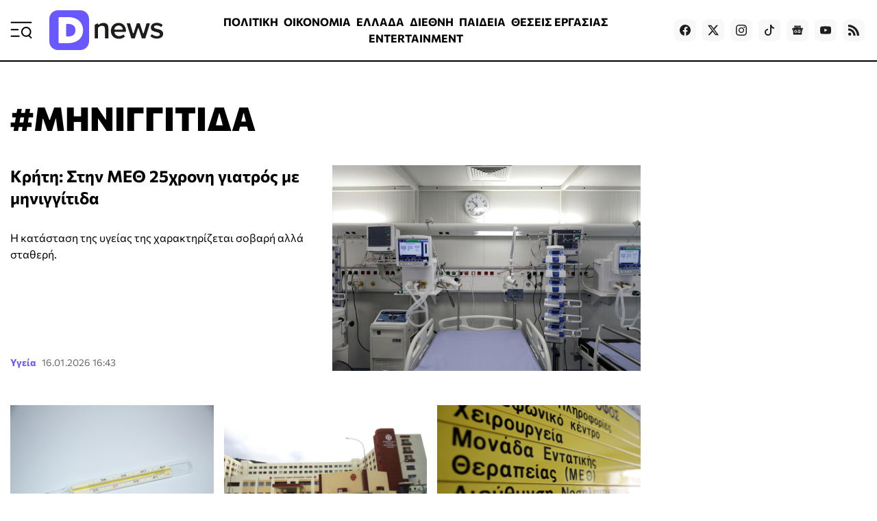

--- FILE ---
content_type: text/html; charset=utf-8
request_url: https://www.dnews.gr/site/tag/%CE%9C%CE%97%CE%9D%CE%99%CE%93%CE%93%CE%99%CE%A4%CE%99%CE%94%CE%91
body_size: 31248
content:
<!doctype html>
<html lang="el-gr" dir="ltr" prefix="og: http://ogp.me/ns#" class="nojs">
    <head>
        <meta charset="utf-8" />
        <link rel="preconnect" href="https://fundingchoicesmessages.google.com" />
        <link rel="preconnect" href="https://www.googletagmanager.com" />
        <link rel="preconnect" href="https://analytics.google.com" />
        <link rel="preconnect" href="https://td.doubleclick.net" />
        <link rel="preconnect" href="https://stats.g.doubleclick.net" />
        <link rel="preconnect" href="https://securepubads.g.doubleclick.net" />
        <link rel="preconnect" href="https://pagead2.googlesyndication.com" />
        <link rel="preconnect" href="https://tpc.googlesyndication.com" />
        <link rel="preconnect" href="https://static.adman.gr" />
        <link rel="preconnect" href="https://analytics.dikaiologitika.gr" />
        <link rel="preconnect" href="https://mc.yandex.ru" />
        <link rel="dns-prefetch" href="https://fundingchoicesmessages.google.com" />
        <link rel="dns-prefetch" href="https://www.googletagmanager.com" />
        <link rel="dns-prefetch" href="https://analytics.google.com" />
        <link rel="dns-prefetch" href="https://td.doubleclick.net" />
        <link rel="dns-prefetch" href="https://stats.g.doubleclick.net" />
        <link rel="dns-prefetch" href="https://securepubads.g.doubleclick.net" />
        <link rel="dns-prefetch" href="https://pagead2.googlesyndication.com" />
        <link rel="dns-prefetch" href="https://tpc.googlesyndication.com" />
        <link rel="dns-prefetch" href="https://static.adman.gr" />
        <link rel="dns-prefetch" href="https://analytics.dikaiologitika.gr" />
        <link rel="dns-prefetch" href="https://mc.yandex.ru" />
        <link rel="preload" href="/templates/dnews_v5/fonts/commissioner-v20-greek_latin-regular.woff2" as="font" type="font/woff2" crossorigin="" />
        <link rel="preload" href="/templates/dnews_v5/fonts/commissioner-v20-greek_latin-500.woff2" as="font" type="font/woff2" crossorigin="" />
        <link rel="preload" href="/templates/dnews_v5/fonts/commissioner-v20-greek_latin-600.woff2" as="font" type="font/woff2" crossorigin="" />
        <link rel="preload" href="/templates/dnews_v5/fonts/commissioner-v20-greek_latin-700.woff2" as="font" type="font/woff2" crossorigin="" />
        <link rel="preload" href="/templates/dnews_v5/fonts/commissioner-v20-greek_latin-800.woff2" as="font" type="font/woff2" crossorigin="" />
        <link rel="preload" href="/templates/dnews_v5/css/template.css?t=20260108_0334" as="style" crossorigin="" />
        <link rel="icon" href="/templates/dnews_v5/images/favicon/favicon.ico" sizes="any" />
        <link rel="icon" href="/templates/dnews_v5/images/favicon/favicon.svg" type="image/svg+xml" />
        <link rel="apple-touch-icon" href="/templates/dnews_v5/images/favicon/apple-touch-icon.png" />
        <link rel="manifest" href="/templates/dnews_v5/images/favicon/site.webmanifest" />
        <link rel="mask-icon" href="/templates/dnews_v5/images/favicon/safari-pinned-tab.svg" color="#5bbad5" />
        <meta name="theme-color" content="#4a3eb3" />
        <base href="https://www.dnews.gr/site/tag/%CE%9C%CE%97%CE%9D%CE%99%CE%93%CE%93%CE%99%CE%A4%CE%99%CE%94%CE%91" />
        <title>
            ΜΗΝΙΓΓΙΤΙΔΑ - Dnews
        </title>
        <meta name="description" content="Ειδήσεις και νέα για «ΜΗΝΙΓΓΙΤΙΔΑ» από το Dnews" />
        <meta name="news_keywords" content="ΜΗΝΙΓΓΙΤΙΔΑ" />
        <meta name="rights" content="OpinionPost S.A." />
        <meta property="og:url" content="https://www.dnews.gr/site/tag/%CE%9C%CE%97%CE%9D%CE%99%CE%93%CE%93%CE%99%CE%A4%CE%99%CE%94%CE%91" />
        <meta property="og:type" content="website" />
        <meta property="og:title" content="ΜΗΝΙΓΓΙΤΙΔΑ - Dnews" />
        <meta property="og:description" content="You are viewing content tagged with 'ΜΗΝΙΓΓΙΤΙΔΑ' - Ειδήσεις και νέα από Ελλάδα και όλο τον κόσμο από το Dnews το πιο έγκυρο μέσο ενημέρωσης της χώρας. Ειδησεογραφία γεγονότα και αναλύσεις σε πολιτική, οικονομία, κοινωνία, υγεία, media. Το πρωην Dikaiologitika με οχημα την εγκυρότητα του περνά στην..." />
        <meta name="twitter:card" content="summary" />
        <meta name="twitter:site" content="@dikaiologitika" />
        <meta name="twitter:title" content="ΜΗΝΙΓΓΙΤΙΔΑ - Dnews" />
        <meta name="twitter:description" content="You are viewing content tagged with 'ΜΗΝΙΓΓΙΤΙΔΑ' - Ειδήσεις και νέα από Ελλάδα και όλο τον κόσμο από το Dnews το πιο έγκυρο μέσο ενημέρωσης της χώρας. Ειδησεογραφία γεγονότα και αναλύσεις σε πολιτική..." />
        <meta name="viewport" content="width=device-width, initial-scale=1" />
        <meta name="generator" content="Joomla! - Open Source Content Management" />
        <link href="https://www.dnews.gr/site/tag/ΜΗΝΙΓΓΙΤΙΔΑ" rel="canonical" />
        <link href="/site/tag/ΜΗΝΙΓΓΙΤΙΔΑ?format=feed" rel="alternate" type="application/rss+xml" title="ΜΗΝΙΓΓΙΤΙΔΑ - Dnews | Feed" />
        <link href="/site/tag/ΜΗΝΙΓΓΙΤΙΔΑ?format=feed&amp;type=rss" rel="alternate" type="application/rss+xml" title="ΜΗΝΙΓΓΙΤΙΔΑ - Dnews | RSS 2.0" />
        <link href="/site/tag/ΜΗΝΙΓΓΙΤΙΔΑ?format=feed&amp;type=atom" rel="alternate" type="application/atom+xml" title="ΜΗΝΙΓΓΙΤΙΔΑ - Dnews | Atom 1.0" />
        <link href="/templates/dnews_v5/css/template.css?t=20260108_0334" rel="stylesheet" crossorigin="" />
        <meta property="fb:app_id" content="121576197965768" />
        <script type="speculationrules">
        
        {"prerender":[{"source":"document","where":{"and":[{"href_matches":"\/*"},{"not":{"href_matches":["\/components\/*","\/images\/*","\/media\/*","\/plugins\/*","\/templates\/*"]}},{"not":{"selector_matches":"a[rel~=\"nofollow\"]"}},{"not":{"selector_matches":".no-prerender"}}]},"eagerness":"moderate"}]}
        
        </script>
        <style>
        
        img.c3 {position:absolute;left:-9999px;}
        img.c2 {width:100%;height:auto;}
        div.c1 {min-height:250px;}
        
        </style>
    </head>
    <body id="com_k2" class="isInnerpage viewIsItemlist taskIsTag itemIdIs917">
        <div id="prestitial"></div>
        <div id="skin"></div>
        <div class="container">
            <header>
                <div class="menu">
                    <a id="menuTrigger" href="#menu" title="Μενού &amp; Αναζήτηση" name="menuTrigger"><svg width="32" height="32" viewbox="0 0 32 32" role="img" fill="none">
                    <path d="M1.59961 15.2L11.1996 15.2" stroke="currentColor" stroke-width="2" stroke-linecap="round" stroke-linejoin="round"></path>
                    <path d="M1.59961 4.80005L30.3996 4.80005" stroke="currentColor" stroke-width="2" stroke-linecap="round" stroke-linejoin="round"></path>
                    <path d="M1.59961 24.8L12.7996 24.8001" stroke="currentColor" stroke-width="2" stroke-linecap="round" stroke-linejoin="round"></path>
                    <path d="M30.4002 27.2L27.2002 24" stroke="currentColor" stroke-width="2" stroke-linecap="round" stroke-linejoin="round"></path>
                    <path d="M23.1998 24.8C26.7344 24.8 29.5998 21.9346 29.5998 18.4C29.5998 14.8654 26.7344 12 23.1998 12C19.6652 12 16.7998 14.8654 16.7998 18.4C16.7998 21.9346 19.6652 24.8 23.1998 24.8Z" stroke="currentColor" stroke-width="2" stroke-linecap="round" stroke-linejoin="round"></path></svg></a>
                </div>
                <div class="logo">
                    <a href="https://www.dnews.gr/" title="Dnews: Ειδήσεις, Νέα και Επικαιρότητα από την Ελλάδα και τον Κόσμο"><span>Dnews</span></a>
                </div>
                <div class="featured-menu">
                    <ul class="menu_featured">
                        <li class="item-1128">
                            <a href="/eidhseis/politikes-eidhseis">ΠΟΛΙΤΙΚΗ</a>
                        </li>
                        <li class="item-1129">
                            <a href="/eidhseis/oikonomia">ΟΙΚΟΝΟΜΙΑ</a>
                        </li>
                        <li class="item-1130">
                            <a href="/eidhseis/ellada">ΕΛΛΑΔΑ</a>
                        </li>
                        <li class="item-1131">
                            <a href="/eidhseis/kosmos">ΔΙΕΘΝΗ</a>
                        </li>
                        <li class="item-1133">
                            <a href="/eidhseis/paideia">ΠΑΙΔΕΙΑ</a>
                        </li>
                        <li class="item-1136">
                            <a href="/site/tag/%CE%98%CE%95%CE%A3%CE%95%CE%99%CE%A3%20%CE%95%CE%A1%CE%93%CE%91%CE%A3%CE%99%CE%91%CE%A3">ΘΕΣΕΙΣ ΕΡΓΑΣΙΑΣ</a>
                        </li>
                        <li class="item-1132">
                            <a href="/eidhseis/entertainment">ENTERTAINMENT</a>
                        </li>
                        <li class="item-1134">
                            <a href="/eidhseis/news-in-english">NEWS IN ENGLISH</a>
                        </li>
                    </ul>
                </div>
                <div class="social">
                    <a target="_blank" href="https://www.facebook.com/dikaiologitika" aria-label="Dnews.gr on Facebook"><svg width="16" height="16" role="img" viewbox="0 0 24 24">
                    <path d="M24 12.073c0-6.627-5.373-12-12-12s-12 5.373-12 12c0 5.99 4.388 10.954 10.125 11.854v-8.385H7.078v-3.47h3.047V9.43c0-3.007 1.792-4.669 4.533-4.669 1.312 0 2.686.235 2.686.235v2.953H15.83c-1.491 0-1.956.925-1.956 1.874v2.25h3.328l-.532 3.47h-2.796v8.385C19.612 23.027 24 18.062 24 12.073z"></path></svg></a> <a target="_blank" href="https://twitter.com/dikaiologitika" aria-label="Dnews.gr on X"><svg width="16" height="16" fill="currentColor" viewbox="0 0 16 16">
                    <path d="M12.6.75h2.454l-5.36 6.142L16 15.25h-4.937l-3.867-5.07-4.425 5.07H.316l5.733-6.57L0 .75h5.063l3.495 4.633L12.601.75zm-.86 13.028h1.36L4.323 2.145H2.865l8.875 11.633z"></path></svg></a> <a target="_blank" href="https://www.instagram.com/dnews.gr/" aria-label="Dnews.gr on Instagram"><svg width="16" height="16" role="img" viewbox="0 0 24 24">
                    <path d="M12 0C8.74 0 8.333.015 7.053.072 5.775.132 4.905.333 4.14.63c-.789.306-1.459.717-2.126 1.384S.935 3.35.63 4.14C.333 4.905.131 5.775.072 7.053.012 8.333 0 8.74 0 12s.015 3.667.072 4.947c.06 1.277.261 2.148.558 2.913.306.788.717 1.459 1.384 2.126.667.666 1.336 1.079 2.126 1.384.766.296 1.636.499 2.913.558C8.333 23.988 8.74 24 12 24s3.667-.015 4.947-.072c1.277-.06 2.148-.262 2.913-.558.788-.306 1.459-.718 2.126-1.384.666-.667 1.079-1.335 1.384-2.126.296-.765.499-1.636.558-2.913.06-1.28.072-1.687.072-4.947s-.015-3.667-.072-4.947c-.06-1.277-.262-2.149-.558-2.913-.306-.789-.718-1.459-1.384-2.126C21.319 1.347 20.651.935 19.86.63c-.765-.297-1.636-.499-2.913-.558C15.667.012 15.26 0 12 0zm0 2.16c3.203 0 3.585.016 4.85.071 1.17.055 1.805.249 2.227.415.562.217.96.477 1.382.896.419.42.679.819.896 1.381.164.422.36 1.057.413 2.227.057 1.266.07 1.646.07 4.85s-.015 3.585-.074 4.85c-.061 1.17-.256 1.805-.421 2.227-.224.562-.479.96-.899 1.382-.419.419-.824.679-1.38.896-.42.164-1.065.36-2.235.413-1.274.057-1.649.07-4.859.07-3.211 0-3.586-.015-4.859-.074-1.171-.061-1.816-.256-2.236-.421-.569-.224-.96-.479-1.379-.899-.421-.419-.69-.824-.9-1.38-.165-.42-.359-1.065-.42-2.235-.045-1.26-.061-1.649-.061-4.844 0-3.196.016-3.586.061-4.861.061-1.17.255-1.814.42-2.234.21-.57.479-.96.9-1.381.419-.419.81-.689 1.379-.898.42-.166 1.051-.361 2.221-.421 1.275-.045 1.65-.06 4.859-.06l.045.03zm0 3.678c-3.405 0-6.162 2.76-6.162 6.162 0 3.405 2.76 6.162 6.162 6.162 3.405 0 6.162-2.76 6.162-6.162 0-3.405-2.76-6.162-6.162-6.162zM12 16c-2.21 0-4-1.79-4-4s1.79-4 4-4 4 1.79 4 4-1.79 4-4 4zm7.846-10.405c0 .795-.646 1.44-1.44 1.44-.795 0-1.44-.646-1.44-1.44 0-.794.646-1.439 1.44-1.439.793-.001 1.44.645 1.44 1.439z"></path></svg></a> <a target="_blank" href="https://www.tiktok.com/@dnews.gr" aria-label="Dnews.gr on TikTok"><svg width="16" height="16" role="img" fill="currentColor" viewbox="0 0 16 16">
                    <path d="M9 0h1.98c.144.715.54 1.617 1.235 2.512C12.895 3.389 13.797 4 15 4v2c-1.753 0-3.07-.814-4-1.829V11a5 5 0 1 1-5-5v2a3 3 0 1 0 3 3V0z"></path></svg></a> <a target="_blank" href="https://news.google.com/publications/CAAqBwgKMLmGnwkwmdBu?hl=el&amp;gl=GR&amp;ceid=GR:el" aria-label="Dnews.gr on Google News"><svg width="16" height="16" role="img" viewbox="0 0 24 24">
                    <path d="M21.2666 21.2a.6141.6141 0 0 1-.6128.6128H3.3446a.614.614 0 0 1-.6128-.6128V8.1153a.6141.6141 0 0 1 .6128-.6128h17.3091a.6141.6141 0 0 1 .6128.6128V21.2zm-3.0315-3.4196v-1.1957a.0803.0803 0 0 0-.0803-.0803h-5.3725v1.3619h5.3725a.0817.0817 0 0 0 .0804-.083l-.0001-.0029zm.8171-2.5875v-1.2012a.0803.0803 0 0 0-.079-.0817h-6.191v1.3619h6.1896a.079.079 0 0 0 .0804-.0776v-.0041.0027zm-.8171-2.5875v-1.2066a.0803.0803 0 0 0-.0803-.0803h-5.3725v1.3619h5.3725a.0816.0816 0 0 0 .0803-.079v.004zM8.1492 14.0448v1.2257h1.7704c-.1457.749-.8049 1.2924-1.7704 1.2924-1.0906-.0405-1.9418-.9574-1.9013-2.048.0384-1.0338.8676-1.8629 1.9013-1.9013a1.77 1.77 0 0 1 1.2529.4903l.9342-.9329a3.1405 3.1405 0 0 0-2.1871-.8525c-1.8051 0-3.2684 1.4633-3.2684 3.2684 0 1.8051 1.4633 3.2684 3.2684 3.2684 1.8889 0 3.1323-1.3278 3.1323-3.1976a3.941 3.941 0 0 0-.0518-.6183l-3.0805.0054zM2.2701 7.6537a.6156.6156 0 0 1 .6128-.6128h12.1545l-1.2692-3.4904a.5952.5952 0 0 0-.7436-.3827L.3676 7.7749a.5938.5938 0 0 0-.3228.7749l2.2253 6.112V7.6537za.6156.6156 0 0 1 .6128-.6128h12.1545l-1.2692-3.4904a.5952.5952 0 0 0-.7436-.3827L.3676 7.7749a.5938.5938 0 0 0-.3228.7749l2.2253 6.112V7.6537zm21.3116-.3105l-8.803-2.3683.7517 2.0659h5.5836a.6141.6141 0 0 1 .6128.6128v8.7948l2.2471-8.3659a.5923.5923 0 0 0-.3922-.7393zm-4.4955-1.6738V2.7946a.6101.6101 0 0 0-.6115-.6074H5.5236a.6101.6101 0 0 0-.6156.6046v2.8368l8.3904-3.0519a.5937.5937 0 0 1 .7422.3895l.5447 1.498 4.5009 1.2052z"></path></svg></a> <a target="_blank" href="https://www.youtube.com/channel/UCQnilFuPdrMaH6Jo2-uECFA/featured" aria-label="Dnews.gr on YouTube"><svg width="16" height="16" role="img" viewbox="0 0 24 24">
                    <path d="M23.498 6.186a3.016 3.016 0 0 0-2.122-2.136C19.505 3.545 12 3.545 12 3.545s-7.505 0-9.377.505A3.017 3.017 0 0 0 .502 6.186C0 8.07 0 12 0 12s0 3.93.502 5.814a3.016 3.016 0 0 0 2.122 2.136c1.871.505 9.376.505 9.376.505s7.505 0 9.377-.505a3.015 3.015 0 0 0 2.122-2.136C24 15.93 24 12 24 12s0-3.93-.502-5.814zM9.545 15.568V8.432L15.818 12l-6.273 3.568z"></path></svg></a> <!--
                    <a target="_blank" href="https://www.linkedin.com/in/dikaiologitika-%CE%BF%CE%B9-%CE%B5%CE%B9%CE%B4%CE%AE%CF%83%CE%B5%CE%B9%CF%82-%CF%87%CF%89%CF%81%CE%AF%CF%82-%CF%86%CE%AF%CE%BB%CF%84%CF%81%CE%B1-83951249"><svg width="16" height="16" role="img" viewBox="0 0 24 24"><path d="M20.447 20.452h-3.554v-5.569c0-1.328-.027-3.037-1.852-3.037-1.853 0-2.136 1.445-2.136 2.939v5.667H9.351V9h3.414v1.561h.046c.477-.9 1.637-1.85 3.37-1.85 3.601 0 4.267 2.37 4.267 5.455v6.286zM5.337 7.433c-1.144 0-2.063-.926-2.063-2.065 0-1.138.92-2.063 2.063-2.063 1.14 0 2.064.925 2.064 2.063 0 1.139-.925 2.065-2.064 2.065zm1.782 13.019H3.555V9h3.564v11.452zM22.225 0H1.771C.792 0 0 .774 0 1.729v20.542C0 23.227.792 24 1.771 24h20.451C23.2 24 24 23.227 24 22.271V1.729C24 .774 23.2 0 22.222 0h.003z"/></svg></a>
                    -->
                     <a href="https://feeds.feedburner.com/dikaiologitika/ZteV"><svg width="16" height="16" role="img" viewbox="0 0 24 24" aria-label="Dnews.gr RSS Feed">
                    <path d="M19.199 24C19.199 13.467 10.533 4.8 0 4.8V0c13.165 0 24 10.835 24 24h-4.801zM3.291 17.415c1.814 0 3.293 1.479 3.293 3.295 0 1.813-1.485 3.29-3.301 3.29C1.47 24 0 22.526 0 20.71s1.475-3.294 3.291-3.295zM15.909 24h-4.665c0-6.169-5.075-11.245-11.244-11.245V8.09c8.727 0 15.909 7.184 15.909 15.91z"></path></svg></a>
                </div>
            </header>
            <div class="sticky-header">
                <div class="menu">
                    <a id="menuTriggerOnStickyHeader" href="#menu" title="Μενού &amp; Αναζήτηση" name="menuTriggerOnStickyHeader"><svg width="28" height="28" viewbox="0 0 32 32" role="img" fill="none">
                    <path d="M1.59961 15.2L11.1996 15.2" stroke="currentColor" stroke-width="2" stroke-linecap="round" stroke-linejoin="round"></path>
                    <path d="M1.59961 4.80005L30.3996 4.80005" stroke="currentColor" stroke-width="2" stroke-linecap="round" stroke-linejoin="round"></path>
                    <path d="M1.59961 24.8L12.7996 24.8001" stroke="currentColor" stroke-width="2" stroke-linecap="round" stroke-linejoin="round"></path>
                    <path d="M30.4002 27.2L27.2002 24" stroke="currentColor" stroke-width="2" stroke-linecap="round" stroke-linejoin="round"></path>
                    <path d="M23.1998 24.8C26.7344 24.8 29.5998 21.9346 29.5998 18.4C29.5998 14.8654 26.7344 12 23.1998 12C19.6652 12 16.7998 14.8654 16.7998 18.4C16.7998 21.9346 19.6652 24.8 23.1998 24.8Z" stroke="currentColor" stroke-width="2" stroke-linecap="round" stroke-linejoin="round"></path></svg></a>
                </div>
                <div class="logo">
                    <a href="https://www.dnews.gr/" title="Dnews: Ειδήσεις, Νέα και Επικαιρότητα από την Ελλάδα και τον Κόσμο"><span>Dnews</span></a>
                </div>
                <div class="featured-menu">
                    <ul class="menu_featured">
                        <li class="item-1128">
                            <a href="/eidhseis/politikes-eidhseis">ΠΟΛΙΤΙΚΗ</a>
                        </li>
                        <li class="item-1129">
                            <a href="/eidhseis/oikonomia">ΟΙΚΟΝΟΜΙΑ</a>
                        </li>
                        <li class="item-1130">
                            <a href="/eidhseis/ellada">ΕΛΛΑΔΑ</a>
                        </li>
                        <li class="item-1131">
                            <a href="/eidhseis/kosmos">ΔΙΕΘΝΗ</a>
                        </li>
                        <li class="item-1133">
                            <a href="/eidhseis/paideia">ΠΑΙΔΕΙΑ</a>
                        </li>
                        <li class="item-1136">
                            <a href="/site/tag/%CE%98%CE%95%CE%A3%CE%95%CE%99%CE%A3%20%CE%95%CE%A1%CE%93%CE%91%CE%A3%CE%99%CE%91%CE%A3">ΘΕΣΕΙΣ ΕΡΓΑΣΙΑΣ</a>
                        </li>
                        <li class="item-1132">
                            <a href="/eidhseis/entertainment">ENTERTAINMENT</a>
                        </li>
                        <li class="item-1134">
                            <a href="/eidhseis/news-in-english">NEWS IN ENGLISH</a>
                        </li>
                    </ul>
                </div>
                <div class="games-link">
                    <a href="https://www.dnews.gr/games"><svg width="24" height="24" fill="currentColor" viewbox="0 0 512 512">
                    <path d="M392.533 230.4h-68.267v-25.6a8.53 8.53 0 0 0-8.533-8.533h-45.825c-.804-7.781-5.823-17.66-15.617-30.721-9.283-12.379-4.558-17.625 12.475-30.625 10.95-8.362 23.367-17.841 23.367-32.521 0-29.029-33.7-55.146-37.55-58.025-3.758-2.829-9.1-2.063-11.933 1.7a8.53 8.53 0 0 0 1.692 11.946c8.542 6.437 30.725 26.954 30.725 44.379 0 6.237-8.467 12.7-16.658 18.954-14.333 10.942-35.983 27.475-15.767 54.433 8.529 11.375 11.183 17.524 12.012 20.479h-56.387a8.53 8.53 0 0 0-8.533 8.533v25.6h-76.8a8 8 0 0 0-2.892.542C47.275 236.721 0 288.525 0 349.866c0 65.875 53.592 119.467 119.467 119.467 39.367 0 75.675-19.05 98.05-51.2h76.967c22.375 32.15 58.683 51.2 98.05 51.2 65.875 0 119.467-53.592 119.467-119.467S458.408 230.4 392.533 230.4M204.8 213.333h102.4V230.4H204.8zm187.733 238.933c-35.1 0-67.358-17.671-86.308-47.267a8.53 8.53 0 0 0-7.183-3.933h-86.083a8.53 8.53 0 0 0-7.183 3.933c-18.95 29.596-51.208 47.267-86.308 47.267-56.467 0-102.4-45.938-102.4-102.4 0-53.225 41.517-98.071 94.517-102.1a8 8 0 0 0 1.633-.3h279.317c56.467 0 102.4 45.938 102.4 102.4-.002 56.463-45.935 102.4-102.402 102.4"></path>
                    <path d="M157.917 315.733h-12.85v-12.854c0-16.438-13.4-29.813-29.867-29.813s-29.867 13.375-29.867 29.813v12.854h-12.85c-16.442 0-29.817 13.4-29.817 29.867s13.375 29.867 29.817 29.867h12.85v12.854c0 16.438 13.4 29.812 29.867 29.812s29.867-13.375 29.867-29.812v-12.854h12.85c16.442 0 29.817-13.4 29.817-29.867-.001-16.467-13.376-29.867-29.817-29.867m0 42.667h-21.383a8.53 8.53 0 0 0-8.533 8.533v21.388c0 7.029-5.742 12.746-12.8 12.746s-12.8-5.717-12.8-12.746v-21.388a8.53 8.53 0 0 0-8.533-8.533H72.483c-7.033 0-12.75-5.742-12.75-12.8s5.717-12.8 12.75-12.8h21.383a8.53 8.53 0 0 0 8.533-8.533v-21.388c0-7.029 5.742-12.746 12.8-12.746s12.8 5.717 12.8 12.746v21.388a8.53 8.53 0 0 0 8.533 8.533h21.383c7.033 0 12.75 5.742 12.75 12.8s-5.715 12.8-12.748 12.8m166.35-51.2c-18.825 0-34.133 15.312-34.133 34.133s15.308 34.133 34.133 34.133 34.133-15.312 34.133-34.133-15.308-34.133-34.133-34.133m0 51.2c-9.408 0-17.067-7.654-17.067-17.067s7.658-17.067 17.067-17.067 17.067 7.654 17.067 17.067-7.659 17.067-17.067 17.067m119.466-51.2c-18.825 0-34.133 15.312-34.133 34.133s15.308 34.133 34.133 34.133 34.133-15.312 34.133-34.133-15.308-34.133-34.133-34.133m0 51.2c-9.408 0-17.067-7.654-17.067-17.067s7.658-17.067 17.067-17.067 17.067 7.654 17.067 17.067-7.658 17.067-17.067 17.067M384 256c-18.825 0-34.133 15.312-34.133 34.133s15.308 34.133 34.133 34.133 34.133-15.312 34.133-34.133S402.825 256 384 256m0 51.2c-9.408 0-17.067-7.654-17.067-17.067s7.658-17.067 17.067-17.067 17.067 7.654 17.067 17.067S393.408 307.2 384 307.2m0 51.2c-18.825 0-34.133 15.312-34.133 34.133s15.308 34.133 34.133 34.133 34.133-15.312 34.133-34.133S402.825 358.4 384 358.4m0 51.2c-9.408 0-17.067-7.654-17.067-17.067s7.658-17.067 17.067-17.067 17.067 7.654 17.067 17.067S393.408 409.6 384 409.6"></path></svg> Games</a>
                </div>
                <div class="newroom-link">
                    <a href="/oles-oi-eidiseis"><span>ΡΟΗ ΕΙΔΗΣΕΩΝ</span> <svg width="16" height="16" fill="none" viewbox="0 0 16 16">
                    <g stroke="currentColor" stroke-linecap="round" stroke-linejoin="round" stroke-width="2">
                        <path d="m3 13 10-10"></path>
                        <path d="m3 3h10v10"></path>
                    </g></svg></a>
                </div>
            </div>
            <main>
                <section class="content">
                    <!-- Start K2 Tag Layout -->
                    <div id="k2Container" class="itemlist tag">
                        <div class="itemlist-header">
                            <h1>
                                #ΜΗΝΙΓΓΙΤΙΔΑ
                            </h1>
                        </div>
                        <div class="items">
                            <div class="item leading">
                                <!-- Item START -->
                                <div class="itemImage">
                                    <a class="img3x2" href="/eidhseis/ygeia/567304/kriti-stin-meth-25xroni-giatros-me-miniggitida" title="Κρήτη: Στην ΜΕΘ 25χρονη γιατρός με μηνιγγίτιδα"><img fetchpriority="high" class="img3x2" srcset="/media/k2/items/cache/05b003dcabd334fdf2cdcc8061ac4e4a_XS.jpg?t=20260116_145242 200w, /media/k2/items/cache/05b003dcabd334fdf2cdcc8061ac4e4a_S.jpg?t=20260116_145242 300w, /media/k2/items/cache/05b003dcabd334fdf2cdcc8061ac4e4a_Generic.jpg?t=20260116_145242 400w, /media/k2/items/cache/05b003dcabd334fdf2cdcc8061ac4e4a_M.jpg?t=20260116_145242 600w, /media/k2/items/cache/05b003dcabd334fdf2cdcc8061ac4e4a_L.jpg?t=20260116_145242 900w, /media/k2/items/cache/05b003dcabd334fdf2cdcc8061ac4e4a_XL.jpg?t=20260116_145242 1200w" sizes="(max-width:1024px) 100vw, 480px" src="/media/k2/items/cache/05b003dcabd334fdf2cdcc8061ac4e4a_L.jpg?t=20260116_145242" alt="Κρήτη: Στην ΜΕΘ 25χρονη γιατρός με μηνιγγίτιδα" /></a>
                                </div>
                                <div class="itemBody">
                                    <h2 class="itemTitle">
                                        <a href="/eidhseis/ygeia/567304/kriti-stin-meth-25xroni-giatros-me-miniggitida">Κρήτη: Στην ΜΕΘ 25χρονη γιατρός με μηνιγγίτιδα</a>
                                    </h2>
                                    <div class="itemIntroText">
                                        Η κατάσταση της υγείας της χαρακτηρίζεται σοβαρή αλλά σταθερή.
                                    </div>
                                    <div class="itemCategoryDateContainer">
                                        <a class="itemCategory" href="/eidhseis/ygeia">Υγεία</a> <time class="itemDateCreated" datetime="2026-01-16 16:43:56">16.01.2026 16:43</time> <time class="itemDateModified" datetime="2026-01-16 16:52:42">Τελευταία Ενημέρωση 16.01.2026 16:52</time>
                                    </div>
                                </div><!-- Item FINISH -->
                            </div>
                            <div class="item">
                                <!-- Item START -->
                                <div class="itemImage">
                                    <a class="img3x2" href="/eidhseis/ygeia/562874/kroysma-miniggitidas-v-se-17xroni-mathitria-ta-metra-prostasias-stis-sxolikes-ekdromes" title="Κρούσμα μηνιγγίτιδας Β σε 17χρονη μαθήτρια: Τα μέτρα προστασίας στις σχολικές εκδρομές"><img loading="lazy" class="img3x2" srcset="/media/k2/items/cache/ff43d7182a7793277ee8aabfddf57387_XS.jpg 200w, /media/k2/items/cache/ff43d7182a7793277ee8aabfddf57387_S.jpg 300w, /media/k2/items/cache/ff43d7182a7793277ee8aabfddf57387_Generic.jpg 400w, /media/k2/items/cache/ff43d7182a7793277ee8aabfddf57387_M.jpg 600w, /media/k2/items/cache/ff43d7182a7793277ee8aabfddf57387_L.jpg 900w, /media/k2/items/cache/ff43d7182a7793277ee8aabfddf57387_XL.jpg 1200w" sizes="(max-width:1024px) 100vw, 300px" src="/media/k2/items/cache/ff43d7182a7793277ee8aabfddf57387_M.jpg" alt="Κρούσμα μηνιγγίτιδας Β σε 17χρονη μαθήτρια: Τα μέτρα προστασίας στις σχολικές εκδρομές" /></a>
                                </div>
                                <div class="itemBody">
                                    <h2 class="itemTitle">
                                        <a href="/eidhseis/ygeia/562874/kroysma-miniggitidas-v-se-17xroni-mathitria-ta-metra-prostasias-stis-sxolikes-ekdromes">Κρούσμα μηνιγγίτιδας Β σε 17χρονη μαθήτρια: Τα μέτρα προστασίας στις σχολικές εκδρομές</a>
                                    </h2>
                                    <div class="itemIntroText">
                                        Ο συγχρωτισμός των παιδιών στις σχολικές εκδρομές, ο οποίος συνοδεύεται από στενή επαφή και κοινή χρήση αντικειμένων, αυξάνει τον κίνδυνο μετάδοσης.
                                    </div>
                                    <div class="itemCategoryDateContainer">
                                        <a class="itemCategory" href="/eidhseis/ygeia">Υγεία</a> <time class="itemDateCreated" datetime="2025-12-19 13:18:55">19.12.2025 13:18</time>
                                    </div>
                                </div><!-- Item FINISH -->
                            </div>
                            <div class="item">
                                <!-- Item START -->
                                <div class="itemImage">
                                    <a class="img3x2" href="/eidhseis/ygeia/562835/kroysma-vaktiriakis-miniggitidas-se-lykeio-ton-xanion-sto-nosokomeio-mathitria" title="Κρούσμα βακτηριακής μηνιγγίτιδας σε λύκειο των Χανίων: Στο νοσοκομείο μαθήτρια"><img loading="lazy" class="img3x2" srcset="/media/k2/items/cache/d64a277cc6d342fc6b0bd32ae933febc_XS.jpg?t=20251219_130229 200w, /media/k2/items/cache/d64a277cc6d342fc6b0bd32ae933febc_S.jpg?t=20251219_130229 300w, /media/k2/items/cache/d64a277cc6d342fc6b0bd32ae933febc_Generic.jpg?t=20251219_130229 400w, /media/k2/items/cache/d64a277cc6d342fc6b0bd32ae933febc_M.jpg?t=20251219_130229 600w, /media/k2/items/cache/d64a277cc6d342fc6b0bd32ae933febc_L.jpg?t=20251219_130229 900w, /media/k2/items/cache/d64a277cc6d342fc6b0bd32ae933febc_XL.jpg?t=20251219_130229 1200w" sizes="(max-width:1024px) 100vw, 300px" src="/media/k2/items/cache/d64a277cc6d342fc6b0bd32ae933febc_M.jpg?t=20251219_130229" alt="Κρούσμα βακτηριακής μηνιγγίτιδας σε λύκειο των Χανίων: Στο νοσοκομείο μαθήτρια" /></a>
                                </div>
                                <div class="itemBody">
                                    <h2 class="itemTitle">
                                        <a href="/eidhseis/ygeia/562835/kroysma-vaktiriakis-miniggitidas-se-lykeio-ton-xanion-sto-nosokomeio-mathitria">Κρούσμα βακτηριακής μηνιγγίτιδας σε λύκειο των Χανίων: Στο νοσοκομείο μαθήτρια</a>
                                    </h2>
                                    <div class="itemIntroText">
                                        Το σχολείο θα παραμείνει ανοιχτό κανονικά, ενώ ο ΕΟΔΥ έχει λάβει γνώση του περιστατικού.
                                    </div>
                                    <div class="itemCategoryDateContainer">
                                        <a class="itemCategory" href="/eidhseis/ygeia">Υγεία</a> <time class="itemDateCreated" datetime="2025-12-19 10:09:12">19.12.2025 10:09</time> <time class="itemDateModified" datetime="2025-12-19 15:02:29">Τελευταία Ενημέρωση 19.12.2025 15:02</time>
                                    </div>
                                </div><!-- Item FINISH -->
                            </div>
                            <div class="item">
                                <!-- Item START -->
                                <div class="itemImage">
                                    <a class="img3x2" href="/eidhseis/ellada/538479/maxi-gia-ti-zoi-tou-dinei-14xronos-me-miniggitida-sto-irakleio" title="Μάχη για τη ζωή του δίνει 14χρονος με μηνιγγίτιδα στο Ηράκλειο"><img loading="lazy" class="img3x2" srcset="/media/k2/items/cache/93fc0af470b2092436a82efab9cb34df_XS.jpg 200w, /media/k2/items/cache/93fc0af470b2092436a82efab9cb34df_S.jpg 300w, /media/k2/items/cache/93fc0af470b2092436a82efab9cb34df_Generic.jpg 400w, /media/k2/items/cache/93fc0af470b2092436a82efab9cb34df_M.jpg 600w, /media/k2/items/cache/93fc0af470b2092436a82efab9cb34df_L.jpg 900w, /media/k2/items/cache/93fc0af470b2092436a82efab9cb34df_XL.jpg 1200w" sizes="(max-width:1024px) 100vw, 300px" src="/media/k2/items/cache/93fc0af470b2092436a82efab9cb34df_M.jpg" alt="Μάχη για τη ζωή του δίνει 14χρονος με μηνιγγίτιδα στο Ηράκλειο" /></a>
                                </div>
                                <div class="itemBody">
                                    <h2 class="itemTitle">
                                        <a href="/eidhseis/ellada/538479/maxi-gia-ti-zoi-tou-dinei-14xronos-me-miniggitida-sto-irakleio">Μάχη για τη ζωή του δίνει 14χρονος με μηνιγγίτιδα στο Ηράκλειο</a>
                                    </h2>
                                    <div class="itemIntroText">
                                        Σταθερή αλλά κρίσιμη παραμένει η κατάσταση του 14χρονου που νοσηλεύεται στη Μονάδα Εντατικής Θεραπείας Παίδων στο Ηράκλειο.
                                    </div>
                                    <div class="itemCategoryDateContainer">
                                        <a class="itemCategory" href="/eidhseis/ellada">Ελλάδα</a> <time class="itemDateCreated" datetime="2025-07-25 12:51:38">25.07.2025 12:51</time>
                                    </div>
                                </div><!-- Item FINISH -->
                            </div>
                            <div class="item">
                                <!-- Item START -->
                                <div class="itemImage">
                                    <a class="img3x2" href="/eidhseis/athlitismos/534042/aitana-bonmati-sto-nosokomeio-me-miniggitida-i-dyo-fores-nikitria-tis-xrysis-balas" title="Αϊτάνα Μπονματί: Στο νοσοκομείο με μηνιγγίτιδα η δύο φορές νικήτρια της Χρυσής Μπάλας"><img loading="lazy" class="img3x2" srcset="/media/k2/items/cache/a511dcddc43d77e8e13accc94352a10d_XS.jpg 200w, /media/k2/items/cache/a511dcddc43d77e8e13accc94352a10d_S.jpg 300w, /media/k2/items/cache/a511dcddc43d77e8e13accc94352a10d_Generic.jpg 400w, /media/k2/items/cache/a511dcddc43d77e8e13accc94352a10d_M.jpg 600w, /media/k2/items/cache/a511dcddc43d77e8e13accc94352a10d_L.jpg 900w, /media/k2/items/cache/a511dcddc43d77e8e13accc94352a10d_XL.jpg 1200w" sizes="(max-width:1024px) 100vw, 300px" src="/media/k2/items/cache/a511dcddc43d77e8e13accc94352a10d_M.jpg" alt="Αϊτάνα Μπονματί: Στο νοσοκομείο με μηνιγγίτιδα η δύο φορές νικήτρια της Χρυσής Μπάλας" /></a>
                                </div>
                                <div class="itemBody">
                                    <h2 class="itemTitle">
                                        <a href="/eidhseis/athlitismos/534042/aitana-bonmati-sto-nosokomeio-me-miniggitida-i-dyo-fores-nikitria-tis-xrysis-balas">Αϊτάνα Μπονματί: Στο νοσοκομείο με μηνιγγίτιδα η δύο φορές νικήτρια της Χρυσής Μπάλας</a>
                                    </h2>
                                    <div class="itemIntroText">
                                        Ταλαιπωρείται από μηνιγγίτιδα, λίγες ημέρες πριν από την έναρξη του Euro.
                                    </div>
                                    <div class="itemCategoryDateContainer">
                                        <a class="itemCategory" href="/eidhseis/athlitismos">Αθλητισμός</a> <time class="itemDateCreated" datetime="2025-06-28 17:52:46">28.06.2025 17:52</time>
                                    </div>
                                </div><!-- Item FINISH -->
                            </div>
                            <div class="item">
                                <!-- Item START -->
                                <div class="itemImage">
                                    <a class="img3x2" href="/eidhseis/ygeia/528782/epistrefoun-apeilitika-astheneies-pou-theoroyntan-sxedon-eksafanismenes" title="Επιστρέφουν απειλητικά ασθένειες που θεωρούνταν σχεδόν εξαφανισμένες"><img loading="lazy" class="img3x2" srcset="/media/k2/items/cache/2fcd4356d1962a7bca6429e165596a18_XS.jpg 200w, /media/k2/items/cache/2fcd4356d1962a7bca6429e165596a18_S.jpg 300w, /media/k2/items/cache/2fcd4356d1962a7bca6429e165596a18_Generic.jpg 400w, /media/k2/items/cache/2fcd4356d1962a7bca6429e165596a18_M.jpg 600w, /media/k2/items/cache/2fcd4356d1962a7bca6429e165596a18_L.jpg 900w, /media/k2/items/cache/2fcd4356d1962a7bca6429e165596a18_XL.jpg 1200w" sizes="(max-width:1024px) 100vw, 300px" src="/media/k2/items/cache/2fcd4356d1962a7bca6429e165596a18_M.jpg" alt="Επιστρέφουν απειλητικά ασθένειες που θεωρούνταν σχεδόν εξαφανισμένες" /></a>
                                </div>
                                <div class="itemBody">
                                    <h2 class="itemTitle">
                                        <a href="/eidhseis/ygeia/528782/epistrefoun-apeilitika-astheneies-pou-theoroyntan-sxedon-eksafanismenes">Επιστρέφουν απειλητικά ασθένειες που θεωρούνταν σχεδόν εξαφανισμένες</a>
                                    </h2>
                                    <div class="itemIntroText">
                                        Ο κίτρινος πυρετός, που είχε περιοριστεί σημαντικά μέσω εκστρατειών εμβολιασμού, επιστρέφει επικίνδυνα, με δεκάδες επιβεβαιωμένα περιστατικά σε Αφρική και Λατινική Αμερική.
                                    </div>
                                    <div class="itemCategoryDateContainer">
                                        <a class="itemCategory" href="/eidhseis/ygeia">Υγεία</a> <time class="itemDateCreated" datetime="2025-05-27 11:43:27">27.05.2025 11:43</time>
                                    </div>
                                </div><!-- Item FINISH -->
                            </div>
                            <div class="item">
                                <!-- Item START -->
                                <div class="itemImage">
                                    <a class="img3x2" href="/eidhseis/ygeia/527599/eody-kroysma-iogenoys-miniggoegkefalitidas-sto-mathiti-tou-6o-epal-athinon" title="ΕΟΔΥ: Κρούσμα ιογενούς μηνιγγοεγκεφαλίτιδας στο μαθητή του 6ου ΕΠΑΛ Αθηνών"><img loading="lazy" class="img3x2" srcset="/media/k2/items/cache/8810241257d3e31026b6b30aab7926f6_XS.jpg?t=20250520_130514 200w, /media/k2/items/cache/8810241257d3e31026b6b30aab7926f6_S.jpg?t=20250520_130514 300w, /media/k2/items/cache/8810241257d3e31026b6b30aab7926f6_Generic.jpg?t=20250520_130514 400w, /media/k2/items/cache/8810241257d3e31026b6b30aab7926f6_M.jpg?t=20250520_130514 600w, /media/k2/items/cache/8810241257d3e31026b6b30aab7926f6_L.jpg?t=20250520_130514 900w, /media/k2/items/cache/8810241257d3e31026b6b30aab7926f6_XL.jpg?t=20250520_130514 1200w" sizes="(max-width:1024px) 100vw, 300px" src="/media/k2/items/cache/8810241257d3e31026b6b30aab7926f6_M.jpg?t=20250520_130514" alt="ΕΟΔΥ: Κρούσμα ιογενούς μηνιγγοεγκεφαλίτιδας στο μαθητή του 6ου ΕΠΑΛ Αθηνών" /></a>
                                </div>
                                <div class="itemBody">
                                    <h2 class="itemTitle">
                                        <a href="/eidhseis/ygeia/527599/eody-kroysma-iogenoys-miniggoegkefalitidas-sto-mathiti-tou-6o-epal-athinon">ΕΟΔΥ: Κρούσμα ιογενούς μηνιγγοεγκεφαλίτιδας στο μαθητή του 6ου ΕΠΑΛ Αθηνών</a>
                                    </h2>
                                    <div class="itemIntroText">
                                        Λόγω του κρούσματος με υποψία μηνιγγίτιδας υπήρξε κινητοποίηση από πλευράς Δήμου και σχολείων και έκλεισαν 5 συστεγαζόμενα σχολεία εν μέσω εξετάσεων.
                                    </div>
                                    <div class="itemCategoryDateContainer">
                                        <a class="itemCategory" href="/eidhseis/ygeia">Υγεία</a> <time class="itemDateCreated" datetime="2025-05-20 15:43:46">20.05.2025 15:43</time> <time class="itemDateModified" datetime="2025-05-20 16:05:14">Τελευταία Ενημέρωση 20.05.2025 16:05</time>
                                    </div>
                                </div><!-- Item FINISH -->
                            </div>
                            <div class="item">
                                <!-- Item START -->
                                <div class="itemImage">
                                    <a class="img3x2" href="/eidhseis/ygeia/527591/kroysma-miniggitidas-sto-6o-epal-athinon-proedros-eody-sto-dnews-gia-tin-ygeia-tou-mathiti" title="Κρούσμα μηνιγγίτιδας στο 6ο ΕΠΑΛ Αθηνών: Πρόεδρος ΕΟΔΥ στο Dnews για την υγεία του μαθητή"><img loading="lazy" class="img3x2" srcset="/media/k2/items/cache/b004b9150aabd1990885a29afe48955b_XS.jpg?t=20250520_123615 200w, /media/k2/items/cache/b004b9150aabd1990885a29afe48955b_S.jpg?t=20250520_123615 300w, /media/k2/items/cache/b004b9150aabd1990885a29afe48955b_Generic.jpg?t=20250520_123615 400w, /media/k2/items/cache/b004b9150aabd1990885a29afe48955b_M.jpg?t=20250520_123615 600w, /media/k2/items/cache/b004b9150aabd1990885a29afe48955b_L.jpg?t=20250520_123615 900w, /media/k2/items/cache/b004b9150aabd1990885a29afe48955b_XL.jpg?t=20250520_123615 1200w" sizes="(max-width:1024px) 100vw, 300px" src="/media/k2/items/cache/b004b9150aabd1990885a29afe48955b_M.jpg?t=20250520_123615" alt="Κρούσμα μηνιγγίτιδας στο 6ο ΕΠΑΛ Αθηνών: Πρόεδρος ΕΟΔΥ στο Dnews για την υγεία του μαθητή" /></a>
                                </div>
                                <div class="itemBody">
                                    <h2 class="itemTitle">
                                        <a href="/eidhseis/ygeia/527591/kroysma-miniggitidas-sto-6o-epal-athinon-proedros-eody-sto-dnews-gia-tin-ygeia-tou-mathiti">Κρούσμα μηνιγγίτιδας στο 6ο ΕΠΑΛ Αθηνών: Πρόεδρος ΕΟΔΥ στο Dnews για την υγεία του μαθητή</a>
                                    </h2>
                                    <div class="itemIntroText">
                                        Όπως δήλωσε στο Dnews ο πρόεδρος του ΕΟΔΥ ο μαθητής νοσεί με μηνιγγοεγκεφαλιτίδα και νοσηλεύεται σε ΜΑΦ του Νοσοκομείου Αλεξάνδρα.
                                    </div>
                                    <div class="itemCategoryDateContainer">
                                        <a class="itemCategory" href="/eidhseis/ygeia">Υγεία</a> <time class="itemDateCreated" datetime="2025-05-20 14:57:12">20.05.2025 14:57</time> <time class="itemDateModified" datetime="2025-05-20 15:36:15">Τελευταία Ενημέρωση 20.05.2025 15:36</time>
                                    </div>
                                </div><!-- Item FINISH -->
                            </div>
                            <div class="item">
                                <!-- Item START -->
                                <div class="itemImage">
                                    <a class="img3x2" href="/eidhseis/paideia/527575/athina-kroysma-miniggitidas-sto-6o-epal-kleista-5-sxoleia-ti-tha-ginei-me-tis-eksetaseis" title="Αθήνα: Κρούσμα μηνιγγίτιδας στο 6ο ΕΠΑΛ, κλειστά 5 σχολεία, τι θα γίνει με τις εξετάσεις"><img loading="lazy" class="img3x2" srcset="/media/k2/items/cache/1413cc981b02d2cd6ab100854b125c5a_XS.jpg?t=20250520_104949 200w, /media/k2/items/cache/1413cc981b02d2cd6ab100854b125c5a_S.jpg?t=20250520_104949 300w, /media/k2/items/cache/1413cc981b02d2cd6ab100854b125c5a_Generic.jpg?t=20250520_104949 400w, /media/k2/items/cache/1413cc981b02d2cd6ab100854b125c5a_M.jpg?t=20250520_104949 600w, /media/k2/items/cache/1413cc981b02d2cd6ab100854b125c5a_L.jpg?t=20250520_104949 900w, /media/k2/items/cache/1413cc981b02d2cd6ab100854b125c5a_XL.jpg?t=20250520_104949 1200w" sizes="(max-width:1024px) 100vw, 300px" src="/media/k2/items/cache/1413cc981b02d2cd6ab100854b125c5a_M.jpg?t=20250520_104949" alt="Αθήνα: Κρούσμα μηνιγγίτιδας στο 6ο ΕΠΑΛ, κλειστά 5 σχολεία, τι θα γίνει με τις εξετάσεις" /></a>
                                </div>
                                <div class="itemBody">
                                    <h2 class="itemTitle">
                                        <a href="/eidhseis/paideia/527575/athina-kroysma-miniggitidas-sto-6o-epal-kleista-5-sxoleia-ti-tha-ginei-me-tis-eksetaseis">Αθήνα: Κρούσμα μηνιγγίτιδας στο 6ο ΕΠΑΛ, κλειστά 5 σχολεία, τι θα γίνει με τις εξετάσεις</a>
                                    </h2>
                                    <div class="itemIntroText">
                                        Κλειστά θα παραμείνουν τα συστεγαζόμενα σχολεία που είναι μαζί με το 6ο ΕΠΑΛ Αθηνών λόγω κρούσματος μηνιγγίτιδας, πώς θα αναπληρωθούν οι χαμένες μέρες των ενδοσχολικών εξετάσεων.
                                    </div>
                                    <div class="itemCategoryDateContainer">
                                        <a class="itemCategory" href="/eidhseis/paideia">Παιδεία</a> <time class="itemDateCreated" datetime="2025-05-20 13:47:26">20.05.2025 13:47</time> <time class="itemDateModified" datetime="2025-05-20 13:49:49">Τελευταία Ενημέρωση 20.05.2025 13:49</time>
                                    </div>
                                </div><!-- Item FINISH -->
                            </div>
                            <div class="item">
                                <!-- Item START -->
                                <div class="itemImage">
                                    <a class="img3x2" href="/eidhseis/paideia/527546/kroysma-miniggitidas-se-epal-tis-athinas-ekkenothikan-5-sxoleia" title="Κρούσμα μηνιγγίτιδας σε ΕΠΑΛ της Αθήνας – Εκκενώθηκαν 5 σχολεία"><img loading="lazy" class="img3x2" srcset="/media/k2/items/cache/3c5b01dadfef2b37c59a07b61899f079_XS.jpg?t=20250520_104652 200w, /media/k2/items/cache/3c5b01dadfef2b37c59a07b61899f079_S.jpg?t=20250520_104652 300w, /media/k2/items/cache/3c5b01dadfef2b37c59a07b61899f079_Generic.jpg?t=20250520_104652 400w, /media/k2/items/cache/3c5b01dadfef2b37c59a07b61899f079_M.jpg?t=20250520_104652 600w, /media/k2/items/cache/3c5b01dadfef2b37c59a07b61899f079_L.jpg?t=20250520_104652 900w, /media/k2/items/cache/3c5b01dadfef2b37c59a07b61899f079_XL.jpg?t=20250520_104652 1200w" sizes="(max-width:1024px) 100vw, 300px" src="/media/k2/items/cache/3c5b01dadfef2b37c59a07b61899f079_M.jpg?t=20250520_104652" alt="Κρούσμα μηνιγγίτιδας σε ΕΠΑΛ της Αθήνας – Εκκενώθηκαν 5 σχολεία" /></a>
                                </div>
                                <div class="itemBody">
                                    <h2 class="itemTitle">
                                        <a href="/eidhseis/paideia/527546/kroysma-miniggitidas-se-epal-tis-athinas-ekkenothikan-5-sxoleia">Κρούσμα μηνιγγίτιδας σε ΕΠΑΛ της Αθήνας – Εκκενώθηκαν 5 σχολεία</a>
                                    </h2>
                                    <div class="itemIntroText">
                                        Το κρούσμα μηνιγγίτιδας οδήγησε σε αναστολή λειτουργίας όλων των σχολείων που συστεγάζονται στο συγκρότημα.
                                    </div>
                                    <div class="itemCategoryDateContainer">
                                        <a class="itemCategory" href="/eidhseis/paideia">Παιδεία</a> <time class="itemDateCreated" datetime="2025-05-20 12:08:37">20.05.2025 12:08</time> <time class="itemDateModified" datetime="2025-05-20 13:46:52">Τελευταία Ενημέρωση 20.05.2025 13:46</time>
                                    </div>
                                </div><!-- Item FINISH -->
                            </div>
                            <div class="item">
                                <!-- Item START -->
                                <div class="itemImage">
                                    <a class="img3x2" href="/eidhseis/kosmos/523114/ilara-miniggitida-kitrinos-pyretos-palies-astheneies-therizoun-ksana-elleipsei-emvolion" title="Ιλαρά, μηνιγγίτιδα, κίτρινος πυρετός: Παλιές ασθένειες θερίζουν ξανά ελλείψει εμβολίων"><img loading="lazy" class="img3x2" srcset="/media/k2/items/cache/e93424f89a5cf2ab608d471a00ea914b_XS.jpg 200w, /media/k2/items/cache/e93424f89a5cf2ab608d471a00ea914b_S.jpg 300w, /media/k2/items/cache/e93424f89a5cf2ab608d471a00ea914b_Generic.jpg 400w, /media/k2/items/cache/e93424f89a5cf2ab608d471a00ea914b_M.jpg 600w, /media/k2/items/cache/e93424f89a5cf2ab608d471a00ea914b_L.jpg 900w, /media/k2/items/cache/e93424f89a5cf2ab608d471a00ea914b_XL.jpg 1200w" sizes="(max-width:1024px) 100vw, 300px" src="/media/k2/items/cache/e93424f89a5cf2ab608d471a00ea914b_M.jpg" alt="Ιλαρά, μηνιγγίτιδα, κίτρινος πυρετός: Παλιές ασθένειες θερίζουν ξανά ελλείψει εμβολίων" /></a>
                                </div>
                                <div class="itemBody">
                                    <h2 class="itemTitle">
                                        <a href="/eidhseis/kosmos/523114/ilara-miniggitida-kitrinos-pyretos-palies-astheneies-therizoun-ksana-elleipsei-emvolion">Ιλαρά, μηνιγγίτιδα, κίτρινος πυρετός: Παλιές ασθένειες θερίζουν ξανά ελλείψει εμβολίων</a>
                                    </h2>
                                    <div class="itemIntroText">
                                        Εκκληση να συγκεντρωθούν τουλάχιστον 9 δισ. δολάρια προκειμένου «να προστατευτούν 500 εκατομμύρια παιδιά και να σωθούν τουλάχιστον 8 εκατομμύρια ζωές από το 2026 ως το 2030».
                                    </div>
                                    <div class="itemCategoryDateContainer">
                                        <a class="itemCategory" href="/eidhseis/kosmos">Διεθνή</a> <time class="itemDateCreated" datetime="2025-04-24 07:28:44">24.04.2025 07:28</time>
                                    </div>
                                </div><!-- Item FINISH -->
                            </div>
                            <div class="item">
                                <!-- Item START -->
                                <div class="itemImage">
                                    <a class="img3x2" href="/eidhseis/ygeia/519925/patra-me-miniggitida-nosileyetai-moro-18-minon" title="Πάτρα: Με μηνιγγίτιδα νοσηλεύεται μωρό 18 μηνών"><img loading="lazy" class="img3x2" srcset="/media/k2/items/cache/ffbf4ad3e27d522de28c87ba1e2a84a1_XS.jpg?t=20250403_104717 200w, /media/k2/items/cache/ffbf4ad3e27d522de28c87ba1e2a84a1_S.jpg?t=20250403_104717 300w, /media/k2/items/cache/ffbf4ad3e27d522de28c87ba1e2a84a1_Generic.jpg?t=20250403_104717 400w, /media/k2/items/cache/ffbf4ad3e27d522de28c87ba1e2a84a1_M.jpg?t=20250403_104717 600w, /media/k2/items/cache/ffbf4ad3e27d522de28c87ba1e2a84a1_L.jpg?t=20250403_104717 900w, /media/k2/items/cache/ffbf4ad3e27d522de28c87ba1e2a84a1_XL.jpg?t=20250403_104717 1200w" sizes="(max-width:1024px) 100vw, 300px" src="/media/k2/items/cache/ffbf4ad3e27d522de28c87ba1e2a84a1_M.jpg?t=20250403_104717" alt="Πάτρα: Με μηνιγγίτιδα νοσηλεύεται μωρό 18 μηνών" /></a>
                                </div>
                                <div class="itemBody">
                                    <h2 class="itemTitle">
                                        <a href="/eidhseis/ygeia/519925/patra-me-miniggitida-nosileyetai-moro-18-minon">Πάτρα: Με μηνιγγίτιδα νοσηλεύεται μωρό 18 μηνών</a>
                                    </h2>
                                    <div class="itemIntroText">
                                        Νέο κρούσμα μηνιγγίτιδας από μηνιγγιτιδόκοκκο σε βρέφος 18 μηνών.
                                    </div>
                                    <div class="itemCategoryDateContainer">
                                        <a class="itemCategory" href="/eidhseis/ygeia">Υγεία</a> <time class="itemDateCreated" datetime="2025-04-03 13:06:42">03.04.2025 13:06</time> <time class="itemDateModified" datetime="2025-04-03 13:47:17">Τελευταία Ενημέρωση 03.04.2025 13:47</time>
                                    </div>
                                </div><!-- Item FINISH -->
                            </div>
                            <div class="item">
                                <!-- Item START -->
                                <div class="itemImage">
                                    <a class="img3x2" href="/eidhseis/ellada/517487/axaia-neo-kroysma-miniggitidas-se-vrefos-2-minon" title="Αχαΐα: Νέο κρούσμα μηνιγγίτιδας σε βρέφος 2 μηνών"><img loading="lazy" class="img3x2" srcset="/media/k2/items/cache/4107cdc5cfc25ed030b398a5579be27f_XS.jpg 200w, /media/k2/items/cache/4107cdc5cfc25ed030b398a5579be27f_S.jpg 300w, /media/k2/items/cache/4107cdc5cfc25ed030b398a5579be27f_Generic.jpg 400w, /media/k2/items/cache/4107cdc5cfc25ed030b398a5579be27f_M.jpg 600w, /media/k2/items/cache/4107cdc5cfc25ed030b398a5579be27f_L.jpg 900w, /media/k2/items/cache/4107cdc5cfc25ed030b398a5579be27f_XL.jpg 1200w" sizes="(max-width:1024px) 100vw, 300px" src="/media/k2/items/cache/4107cdc5cfc25ed030b398a5579be27f_M.jpg" alt="Αχαΐα: Νέο κρούσμα μηνιγγίτιδας σε βρέφος 2 μηνών" /></a>
                                </div>
                                <div class="itemBody">
                                    <h2 class="itemTitle">
                                        <a href="/eidhseis/ellada/517487/axaia-neo-kroysma-miniggitidas-se-vrefos-2-minon">Αχαΐα: Νέο κρούσμα μηνιγγίτιδας σε βρέφος 2 μηνών</a>
                                    </h2>
                                    <div class="itemIntroText">
                                        Νέο κρούσμα μηνιγγίτιδας καταγράφηκε στην Αχαΐα, αυτή τη φορά σε βρέφος δύο μηνών.
                                    </div>
                                    <div class="itemCategoryDateContainer">
                                        <a class="itemCategory" href="/eidhseis/ellada">Ελλάδα</a> <time class="itemDateCreated" datetime="2025-03-20 10:57:16">20.03.2025 10:57</time>
                                    </div>
                                </div><!-- Item FINISH -->
                            </div>
                            <div class="item">
                                <!-- Item START -->
                                <div class="itemImage">
                                    <a class="img3x2" href="/eidhseis/ellada/514997/dekatetraxronos-mathitis-me-miniggitida-sto-ippokrateio-thessalonikis" title="Δεκατετράχρονος μαθητής με μηνιγγίτιδα στο Ιπποκράτειο Θεσσαλονίκης"><img loading="lazy" class="img3x2" srcset="/media/k2/items/cache/440317c5279f6b5cd4d352bea9f9ef8a_XS.jpg 200w, /media/k2/items/cache/440317c5279f6b5cd4d352bea9f9ef8a_S.jpg 300w, /media/k2/items/cache/440317c5279f6b5cd4d352bea9f9ef8a_Generic.jpg 400w, /media/k2/items/cache/440317c5279f6b5cd4d352bea9f9ef8a_M.jpg 600w, /media/k2/items/cache/440317c5279f6b5cd4d352bea9f9ef8a_L.jpg 900w, /media/k2/items/cache/440317c5279f6b5cd4d352bea9f9ef8a_XL.jpg 1200w" sizes="(max-width:1024px) 100vw, 300px" src="/media/k2/items/cache/440317c5279f6b5cd4d352bea9f9ef8a_M.jpg" alt="Δεκατετράχρονος μαθητής με μηνιγγίτιδα στο Ιπποκράτειο Θεσσαλονίκης" /></a>
                                </div>
                                <div class="itemBody">
                                    <h2 class="itemTitle">
                                        <a href="/eidhseis/ellada/514997/dekatetraxronos-mathitis-me-miniggitida-sto-ippokrateio-thessalonikis">Δεκατετράχρονος μαθητής με μηνιγγίτιδα στο Ιπποκράτειο Θεσσαλονίκης</a>
                                    </h2>
                                    <div class="itemIntroText">
                                        Δεκατετράχρονος μαθητής της Γ' Γυμνασίου νοσηλεύεται από χτες με μηνιγγίτιδα στη Μονάδα Ειδικών Λοιμώξεων του Ιπποκρατείου, με την πορεία της υγείας του να εξελίσσεται ομαλά.
                                    </div>
                                    <div class="itemCategoryDateContainer">
                                        <a class="itemCategory" href="/eidhseis/ellada">Ελλάδα</a> <time class="itemDateCreated" datetime="2025-03-05 15:07:45">05.03.2025 15:07</time>
                                    </div>
                                </div><!-- Item FINISH -->
                            </div>
                            <div class="item">
                                <!-- Item START -->
                                <div class="itemImage">
                                    <a class="img3x2" href="/eidhseis/ellada/514738/apo-tin-ilioypoli-o-3xronos-pou-prosvlithike-me-miniggitida-sto-patrino-karnavali-ta-neotera-gia-tin-ygeia-tou" title="Από την Ηλιούπολη ο 3χρονος που προσβλήθηκε με μηνιγγίτιδα στο πατρινό καρναβάλι - Τα νεότερα για την υγεία του"><img loading="lazy" class="img3x2" srcset="/media/k2/items/cache/74b829f9d13aef45a6f818e6bdf0c475_XS.jpg?t=20250304_100229 200w, /media/k2/items/cache/74b829f9d13aef45a6f818e6bdf0c475_S.jpg?t=20250304_100229 300w, /media/k2/items/cache/74b829f9d13aef45a6f818e6bdf0c475_Generic.jpg?t=20250304_100229 400w, /media/k2/items/cache/74b829f9d13aef45a6f818e6bdf0c475_M.jpg?t=20250304_100229 600w, /media/k2/items/cache/74b829f9d13aef45a6f818e6bdf0c475_L.jpg?t=20250304_100229 900w, /media/k2/items/cache/74b829f9d13aef45a6f818e6bdf0c475_XL.jpg?t=20250304_100229 1200w" sizes="(max-width:1024px) 100vw, 300px" src="/media/k2/items/cache/74b829f9d13aef45a6f818e6bdf0c475_M.jpg?t=20250304_100229" alt="Από την Ηλιούπολη ο 3χρονος που προσβλήθηκε με μηνιγγίτιδα στο πατρινό καρναβάλι - Τα νεότερα για την υγεία του" /></a>
                                </div>
                                <div class="itemBody">
                                    <h2 class="itemTitle">
                                        <a href="/eidhseis/ellada/514738/apo-tin-ilioypoli-o-3xronos-pou-prosvlithike-me-miniggitida-sto-patrino-karnavali-ta-neotera-gia-tin-ygeia-tou">Από την Ηλιούπολη ο 3χρονος που προσβλήθηκε με μηνιγγίτιδα στο πατρινό καρναβάλι - Τα νεότερα για την υγεία του</a>
                                    </h2>
                                    <div class="itemIntroText">
                                        Η κατάσταση υγείας του 3χρονου παιδιού είναι καλή και οι γιατροί του νοσοκομείου παρακολουθούν στενά το περιστατικό.
                                    </div>
                                    <div class="itemCategoryDateContainer">
                                        <a class="itemCategory" href="/eidhseis/ellada">Ελλάδα</a> <time class="itemDateCreated" datetime="2025-03-04 11:58:46">04.03.2025 11:58</time> <time class="itemDateModified" datetime="2025-03-04 12:02:29">Τελευταία Ενημέρωση 04.03.2025 12:02</time>
                                    </div>
                                </div><!-- Item FINISH -->
                            </div>
                            <div class="item">
                                <!-- Item START -->
                                <div class="itemImage">
                                    <a class="img3x2" href="/eidhseis/ellada/514547/synagermos-stin-patra-neo-kroysma-miniggitidas-sto-nosokomeio-3xronos" title="Συναγερμός στην Πάτρα: Νέο κρούσμα μηνιγγίτιδας - Στο νοσοκομείο 3χρονος"><img loading="lazy" class="img3x2" srcset="/media/k2/items/cache/7fb9d5da482dd57e0808aa5412bbbb43_XS.jpg 200w, /media/k2/items/cache/7fb9d5da482dd57e0808aa5412bbbb43_S.jpg 300w, /media/k2/items/cache/7fb9d5da482dd57e0808aa5412bbbb43_Generic.jpg 400w, /media/k2/items/cache/7fb9d5da482dd57e0808aa5412bbbb43_M.jpg 600w, /media/k2/items/cache/7fb9d5da482dd57e0808aa5412bbbb43_L.jpg 900w, /media/k2/items/cache/7fb9d5da482dd57e0808aa5412bbbb43_XL.jpg 1200w" sizes="(max-width:1024px) 100vw, 300px" src="/media/k2/items/cache/7fb9d5da482dd57e0808aa5412bbbb43_M.jpg" alt="Συναγερμός στην Πάτρα: Νέο κρούσμα μηνιγγίτιδας - Στο νοσοκομείο 3χρονος" /></a>
                                </div>
                                <div class="itemBody">
                                    <h2 class="itemTitle">
                                        <a href="/eidhseis/ellada/514547/synagermos-stin-patra-neo-kroysma-miniggitidas-sto-nosokomeio-3xronos">Συναγερμός στην Πάτρα: Νέο κρούσμα μηνιγγίτιδας - Στο νοσοκομείο 3χρονος</a>
                                    </h2>
                                    <div class="itemIntroText">
                                        Δόθηκε χημειοπροφύλαξη στο οικείο περιβάλλον του.
                                    </div>
                                    <div class="itemCategoryDateContainer">
                                        <a class="itemCategory" href="/eidhseis/ellada">Ελλάδα</a> <time class="itemDateCreated" datetime="2025-03-02 21:34:40">02.03.2025 21:34</time>
                                    </div>
                                </div><!-- Item FINISH -->
                            </div>
                            <div class="item">
                                <!-- Item START -->
                                <div class="itemImage">
                                    <a class="img3x2" href="/eidhseis/ellada/513321/synagermos-ston-volo-30xroni-sto-nosokomeio-me-miniggitida-statheri-i-katastasi-tis" title="Συναγερμός στον Βόλο: 30χρονη στο νοσοκομείο με μηνιγγίτιδα - Σταθερή η κατάστασή της"><img loading="lazy" class="img3x2" srcset="/media/k2/items/cache/3e5764c312e2019b85957508a140a5bd_XS.jpg 200w, /media/k2/items/cache/3e5764c312e2019b85957508a140a5bd_S.jpg 300w, /media/k2/items/cache/3e5764c312e2019b85957508a140a5bd_Generic.jpg 400w, /media/k2/items/cache/3e5764c312e2019b85957508a140a5bd_M.jpg 600w, /media/k2/items/cache/3e5764c312e2019b85957508a140a5bd_L.jpg 900w, /media/k2/items/cache/3e5764c312e2019b85957508a140a5bd_XL.jpg 1200w" sizes="(max-width:1024px) 100vw, 300px" src="/media/k2/items/cache/3e5764c312e2019b85957508a140a5bd_M.jpg" alt="Συναγερμός στον Βόλο: 30χρονη στο νοσοκομείο με μηνιγγίτιδα - Σταθερή η κατάστασή της" /></a>
                                </div>
                                <div class="itemBody">
                                    <h2 class="itemTitle">
                                        <a href="/eidhseis/ellada/513321/synagermos-ston-volo-30xroni-sto-nosokomeio-me-miniggitida-statheri-i-katastasi-tis">Συναγερμός στον Βόλο: 30χρονη στο νοσοκομείο με μηνιγγίτιδα - Σταθερή η κατάστασή της</a>
                                    </h2>
                                    <div class="itemIntroText">
                                        Η ασθενής προσήλθε στο Τμήμα Επειγόντων Περιστατικών το βράδυ του Σαββάτου, με έντονη κεφαλαλγία και υψηλό πυρετό.
                                    </div>
                                    <div class="itemCategoryDateContainer">
                                        <a class="itemCategory" href="/eidhseis/ellada">Ελλάδα</a> <time class="itemDateCreated" datetime="2025-02-23 12:23:28">23.02.2025 12:23</time>
                                    </div>
                                </div><!-- Item FINISH -->
                            </div>
                            <div class="item">
                                <!-- Item START -->
                                <div class="itemImage">
                                    <a class="img3x2" href="/eidhseis/ellada/512641/vgike-apo-tin-entatiki-o-27xronos-pou-prosvlithike-apo-miniggitida-sto-irakleio" title="eurokinissi"><img loading="lazy" class="img3x2" srcset="/media/k2/items/cache/0c46a832539e34e55b8fab17d566c3f6_XS.jpg 200w, /media/k2/items/cache/0c46a832539e34e55b8fab17d566c3f6_S.jpg 300w, /media/k2/items/cache/0c46a832539e34e55b8fab17d566c3f6_Generic.jpg 400w, /media/k2/items/cache/0c46a832539e34e55b8fab17d566c3f6_M.jpg 600w, /media/k2/items/cache/0c46a832539e34e55b8fab17d566c3f6_L.jpg 900w, /media/k2/items/cache/0c46a832539e34e55b8fab17d566c3f6_XL.jpg 1200w" sizes="(max-width:1024px) 100vw, 300px" src="/media/k2/items/cache/0c46a832539e34e55b8fab17d566c3f6_M.jpg" alt="eurokinissi" /></a>
                                </div>
                                <div class="itemBody">
                                    <h2 class="itemTitle">
                                        <a href="/eidhseis/ellada/512641/vgike-apo-tin-entatiki-o-27xronos-pou-prosvlithike-apo-miniggitida-sto-irakleio">Βγήκε από την εντατική ο 27χρονος που προσβλήθηκε από μηνιγγίτιδα στο Ηράκλειο</a>
                                    </h2>
                                    <div class="itemIntroText">
                                        Καλά τα νέα για τον 27χρονο, ο οποίος νοσηλευόταν με μηνιγγίτιδα στη Μονάδα Εντατικής Θεραπείας (ΜΕΘ) του Βενιζέλειου Νοσοκομείου Ηρακλείου.
                                    </div>
                                    <div class="itemCategoryDateContainer">
                                        <a class="itemCategory" href="/eidhseis/ellada">Ελλάδα</a> <time class="itemDateCreated" datetime="2025-02-19 08:24:33">19.02.2025 08:24</time>
                                    </div>
                                </div><!-- Item FINISH -->
                            </div>
                            <div class="item">
                                <!-- Item START -->
                                <div class="itemImage">
                                    <a class="img3x2" href="/eidhseis/ellada/512426/keravnovolos-miniggitida-enas-koinos-ponolaimos-to-proto-symptoma-stin-54xroni" title="Κεραυνοβόλος μηνιγγίτιδα: Ένας κοινός «πονόλαιμος» το πρώτο σύμπτωμα στην 54χρονη"><img loading="lazy" class="img3x2" srcset="/media/k2/items/cache/5a7f5c409692981d0ba44f70e5f85239_XS.jpg?t=20250217_073731 200w, /media/k2/items/cache/5a7f5c409692981d0ba44f70e5f85239_S.jpg?t=20250217_073731 300w, /media/k2/items/cache/5a7f5c409692981d0ba44f70e5f85239_Generic.jpg?t=20250217_073731 400w, /media/k2/items/cache/5a7f5c409692981d0ba44f70e5f85239_M.jpg?t=20250217_073731 600w, /media/k2/items/cache/5a7f5c409692981d0ba44f70e5f85239_L.jpg?t=20250217_073731 900w, /media/k2/items/cache/5a7f5c409692981d0ba44f70e5f85239_XL.jpg?t=20250217_073731 1200w" sizes="(max-width:1024px) 100vw, 300px" src="/media/k2/items/cache/5a7f5c409692981d0ba44f70e5f85239_M.jpg?t=20250217_073731" alt="Κεραυνοβόλος μηνιγγίτιδα: Ένας κοινός «πονόλαιμος» το πρώτο σύμπτωμα στην 54χρονη" /></a>
                                </div>
                                <div class="itemBody">
                                    <h2 class="itemTitle">
                                        <a href="/eidhseis/ellada/512426/keravnovolos-miniggitida-enas-koinos-ponolaimos-to-proto-symptoma-stin-54xroni">Κεραυνοβόλος μηνιγγίτιδα: Ένας κοινός «πονόλαιμος» το πρώτο σύμπτωμα στην 54χρονη</a>
                                    </h2>
                                    <div class="itemIntroText">
                                        Η κεραυνοβόλος μηνιγγίτιδα είναι μια επιθετική μορφή βακτηριακής μηνιγγίτιδας, που προκαλείται κυρίως από τον μηνιγγιτιδόκοκκο. Το πιο ανησυχητικό χαρακτηριστικό της είναι η ραγδαία εξέλιξή της, καθώς μπορεί να οδηγήσει σε σηψαιμία και πολυοργανική ανεπάρκεια μέσα σε λίγες ώρες.
                                    </div>
                                    <div class="itemCategoryDateContainer">
                                        <a class="itemCategory" href="/eidhseis/ellada">Ελλάδα</a> <time class="itemDateCreated" datetime="2025-02-17 09:32:55">17.02.2025 09:32</time> <time class="itemDateModified" datetime="2025-02-17 09:37:31">Τελευταία Ενημέρωση 17.02.2025 09:37</time>
                                    </div>
                                </div><!-- Item FINISH -->
                            </div>
                            <div class="item">
                                <!-- Item START -->
                                <div class="itemImage">
                                    <a class="img3x2" href="/eidhseis/ellada/512388/ola-eginan-mesa-se-mia-ora-leei-o-syzygos-tis-54xronis-pou-pethane-apo-miniggitida-ston-pyrgo" title="Unsplash"><img loading="lazy" class="img3x2" srcset="/media/k2/items/cache/c502f8a55ca5e1c6b5fff009227b5278_XS.jpg 200w, /media/k2/items/cache/c502f8a55ca5e1c6b5fff009227b5278_S.jpg 300w, /media/k2/items/cache/c502f8a55ca5e1c6b5fff009227b5278_Generic.jpg 400w, /media/k2/items/cache/c502f8a55ca5e1c6b5fff009227b5278_M.jpg 600w, /media/k2/items/cache/c502f8a55ca5e1c6b5fff009227b5278_L.jpg 900w, /media/k2/items/cache/c502f8a55ca5e1c6b5fff009227b5278_XL.jpg 1200w" sizes="(max-width:1024px) 100vw, 300px" src="/media/k2/items/cache/c502f8a55ca5e1c6b5fff009227b5278_M.jpg" alt="Unsplash" /></a>
                                </div>
                                <div class="itemBody">
                                    <h2 class="itemTitle">
                                        <a href="/eidhseis/ellada/512388/ola-eginan-mesa-se-mia-ora-leei-o-syzygos-tis-54xronis-pou-pethane-apo-miniggitida-ston-pyrgo">«Όλα έγιναν μέσα σε μία ώρα» λέει ο σύζυγος της 54χρονης που πέθανε από μηνιγγίτιδα στον Πύργο</a>
                                    </h2>
                                    <div class="itemIntroText">
                                        Δείτε το βίντεο με τις δηλώσεις του.
                                    </div>
                                    <div class="itemCategoryDateContainer">
                                        <a class="itemCategory" href="/eidhseis/ellada">Ελλάδα</a> <time class="itemDateCreated" datetime="2025-02-16 21:38:08">16.02.2025 21:38</time>
                                    </div>
                                </div><!-- Item FINISH -->
                            </div>
                            <div class="item">
                                <!-- Item START -->
                                <div class="itemImage">
                                    <a class="img3x2" href="/eidhseis/ellada/512341/pyrgos-pethane-56xroni-apo-keravnovolo-miniggitida-nosilevotan-diasolinomeni" title="Πύργος: Πέθανε 56χρονη από κεραυνοβόλο μηνιγγίτιδα - Νοσηλευόταν διασωληνωμένη"><img loading="lazy" class="img3x2" srcset="/media/k2/items/cache/67a9e7145f8fde76c2579ca6f92514de_XS.jpg?t=20250216_111056 200w, /media/k2/items/cache/67a9e7145f8fde76c2579ca6f92514de_S.jpg?t=20250216_111056 300w, /media/k2/items/cache/67a9e7145f8fde76c2579ca6f92514de_Generic.jpg?t=20250216_111056 400w, /media/k2/items/cache/67a9e7145f8fde76c2579ca6f92514de_M.jpg?t=20250216_111056 600w, /media/k2/items/cache/67a9e7145f8fde76c2579ca6f92514de_L.jpg?t=20250216_111056 900w, /media/k2/items/cache/67a9e7145f8fde76c2579ca6f92514de_XL.jpg?t=20250216_111056 1200w" sizes="(max-width:1024px) 100vw, 300px" src="/media/k2/items/cache/67a9e7145f8fde76c2579ca6f92514de_M.jpg?t=20250216_111056" alt="Πύργος: Πέθανε 56χρονη από κεραυνοβόλο μηνιγγίτιδα - Νοσηλευόταν διασωληνωμένη" /></a>
                                </div>
                                <div class="itemBody">
                                    <h2 class="itemTitle">
                                        <a href="/eidhseis/ellada/512341/pyrgos-pethane-56xroni-apo-keravnovolo-miniggitida-nosilevotan-diasolinomeni">Πύργος: Πέθανε 56χρονη από κεραυνοβόλο μηνιγγίτιδα - Νοσηλευόταν διασωληνωμένη</a>
                                    </h2>
                                    <div class="itemIntroText">
                                        Το στέλεχος μηνιγγίτιδας από το οποίο προσβλήθηκε η 56χρονη είναι το ίδιο είχε προσβληθεί τον προηγούμενο μήνα ο 20χρονος φοιτητής στην Πάτρα.
                                    </div>
                                    <div class="itemCategoryDateContainer">
                                        <a class="itemCategory" href="/eidhseis/ellada">Ελλάδα</a> <time class="itemDateCreated" datetime="2025-02-16 13:07:02">16.02.2025 13:07</time> <time class="itemDateModified" datetime="2025-02-16 13:10:56">Τελευταία Ενημέρωση 16.02.2025 13:10</time>
                                    </div>
                                </div><!-- Item FINISH -->
                            </div>
                            <div class="item">
                                <!-- Item START -->
                                <div class="itemImage">
                                    <a class="img3x2" href="/eidhseis/ellada/511314/afiste-emas-soste-to-paidi-oi-dramatikes-stigmes-tou-27xronou-me-miniggitida-sto-irakleio" title="eurokinissi"><img loading="lazy" class="img3x2" srcset="/media/k2/items/cache/30edc485a535e2289e3673f010c14db6_XS.jpg?t=20250210_104348 200w, /media/k2/items/cache/30edc485a535e2289e3673f010c14db6_S.jpg?t=20250210_104348 300w, /media/k2/items/cache/30edc485a535e2289e3673f010c14db6_Generic.jpg?t=20250210_104348 400w, /media/k2/items/cache/30edc485a535e2289e3673f010c14db6_M.jpg?t=20250210_104348 600w, /media/k2/items/cache/30edc485a535e2289e3673f010c14db6_L.jpg?t=20250210_104348 900w, /media/k2/items/cache/30edc485a535e2289e3673f010c14db6_XL.jpg?t=20250210_104348 1200w" sizes="(max-width:1024px) 100vw, 300px" src="/media/k2/items/cache/30edc485a535e2289e3673f010c14db6_M.jpg?t=20250210_104348" alt="eurokinissi" /></a>
                                </div>
                                <div class="itemBody">
                                    <h2 class="itemTitle">
                                        <a href="/eidhseis/ellada/511314/afiste-emas-soste-to-paidi-oi-dramatikes-stigmes-tou-27xronou-me-miniggitida-sto-irakleio">«Αφήστε εμάς, σώστε το παιδί», οι δραματικές στιγμές του 27χρονου με μηνιγγίτιδα στο Ηράκλειο</a>
                                    </h2>
                                    <div class="itemIntroText">
                                        Ο 27χρονος αθλητής και πατέρας ενός παιδιού πέντε ετών νοσηλεύεται διασωληνωμένος.
                                    </div>
                                    <div class="itemCategoryDateContainer">
                                        <a class="itemCategory" href="/eidhseis/ellada">Ελλάδα</a> <time class="itemDateCreated" datetime="2025-02-10 12:17:22">10.02.2025 12:17</time> <time class="itemDateModified" datetime="2025-02-10 12:43:48">Τελευταία Ενημέρωση 10.02.2025 12:43</time>
                                    </div>
                                </div><!-- Item FINISH -->
                            </div>
                            <div class="item">
                                <!-- Item START -->
                                <div class="itemImage">
                                    <a class="img3x2" href="/eidhseis/ygeia/510493/miniggitida-ameso-dorean-emvoliasmo-foititon-kai-mathiton-tis-patras-zitoyn-oi-ergazomenoi-tou-eody" title="Μηνιγγίτιδα: Άμεσο, δωρεάν εμβολιασμό φοιτητών και μαθητών της Πάτρας ζητούν οι εργαζόμενοι του ΕΟΔΥ"><img loading="lazy" class="img3x2" srcset="/media/k2/items/cache/2136224d1fb3e3f7667fa823447bd885_XS.jpg 200w, /media/k2/items/cache/2136224d1fb3e3f7667fa823447bd885_S.jpg 300w, /media/k2/items/cache/2136224d1fb3e3f7667fa823447bd885_Generic.jpg 400w, /media/k2/items/cache/2136224d1fb3e3f7667fa823447bd885_M.jpg 600w, /media/k2/items/cache/2136224d1fb3e3f7667fa823447bd885_L.jpg 900w, /media/k2/items/cache/2136224d1fb3e3f7667fa823447bd885_XL.jpg 1200w" sizes="(max-width:1024px) 100vw, 300px" src="/media/k2/items/cache/2136224d1fb3e3f7667fa823447bd885_M.jpg" alt="Μηνιγγίτιδα: Άμεσο, δωρεάν εμβολιασμό φοιτητών και μαθητών της Πάτρας ζητούν οι εργαζόμενοι του ΕΟΔΥ" /></a>
                                </div>
                                <div class="itemBody">
                                    <h2 class="itemTitle">
                                        <a href="/eidhseis/ygeia/510493/miniggitida-ameso-dorean-emvoliasmo-foititon-kai-mathiton-tis-patras-zitoyn-oi-ergazomenoi-tou-eody">Μηνιγγίτιδα: Άμεσο, δωρεάν εμβολιασμό φοιτητών και μαθητών της Πάτρας ζητούν οι εργαζόμενοι του ΕΟΔΥ</a>
                                    </h2>
                                    <div class="itemIntroText">
                                        «Ο ιός αρχίζει να παίρνει χαρακτηριστικά επιδημίας», δήλωσε για τη μηνιγγίτιδα ο δήμαρχος Πατρέων.
                                    </div>
                                    <div class="itemCategoryDateContainer">
                                        <a class="itemCategory" href="/eidhseis/ygeia">Υγεία</a> <time class="itemDateCreated" datetime="2025-02-04 22:17:28">04.02.2025 22:17</time>
                                    </div>
                                </div><!-- Item FINISH -->
                            </div>
                            <div class="item">
                                <!-- Item START -->
                                <div class="itemImage">
                                    <a class="img3x2" href="/eidhseis/ellada/510376/kroysma-miniggitidas-se-sxoleio-tou-volou" title="eurokinissi"><img loading="lazy" class="img3x2" srcset="/media/k2/items/cache/b39c9d8f19802ca6a532da2d298dedca_XS.jpg 200w, /media/k2/items/cache/b39c9d8f19802ca6a532da2d298dedca_S.jpg 300w, /media/k2/items/cache/b39c9d8f19802ca6a532da2d298dedca_Generic.jpg 400w, /media/k2/items/cache/b39c9d8f19802ca6a532da2d298dedca_M.jpg 600w, /media/k2/items/cache/b39c9d8f19802ca6a532da2d298dedca_L.jpg 900w, /media/k2/items/cache/b39c9d8f19802ca6a532da2d298dedca_XL.jpg 1200w" sizes="(max-width:1024px) 100vw, 300px" src="/media/k2/items/cache/b39c9d8f19802ca6a532da2d298dedca_M.jpg" alt="eurokinissi" /></a>
                                </div>
                                <div class="itemBody">
                                    <h2 class="itemTitle">
                                        <a href="/eidhseis/ellada/510376/kroysma-miniggitidas-se-sxoleio-tou-volou">Κρούσμα μηνιγγίτιδας σε σχολείο του Βόλου</a>
                                    </h2>
                                    <div class="itemIntroText">
                                        Κρούσμα ιογενούς μηνιγγίτιδας επιβεβαιώθηκε σε σχολείο του Βόλου, προκαλώντας έντονη αναστάτωση στην εκπαιδευτική αλλά παράλληλα και την τοπική κοινότητα.
                                    </div>
                                    <div class="itemCategoryDateContainer">
                                        <a class="itemCategory" href="/eidhseis/ellada">Ελλάδα</a> <time class="itemDateCreated" datetime="2025-02-04 11:41:44">04.02.2025 11:41</time>
                                    </div>
                                </div><!-- Item FINISH -->
                            </div>
                            <div class="item">
                                <!-- Item START -->
                                <div class="itemImage">
                                    <a class="img3x2" href="/eidhseis/ellada/509596/ti-tha-ginei-me-to-patrino-karnavali-2025-logo-miniggitidas" title="Τι θα γίνει με το Πατρινό Καρναβάλι 2025 λόγω μηνιγγίτιδας"><img loading="lazy" class="img3x2" srcset="/media/k2/items/cache/f94c1b76417e6eccf5ee7e5ecc010336_XS.jpg 200w, /media/k2/items/cache/f94c1b76417e6eccf5ee7e5ecc010336_S.jpg 300w, /media/k2/items/cache/f94c1b76417e6eccf5ee7e5ecc010336_Generic.jpg 400w, /media/k2/items/cache/f94c1b76417e6eccf5ee7e5ecc010336_M.jpg 600w, /media/k2/items/cache/f94c1b76417e6eccf5ee7e5ecc010336_L.jpg 900w, /media/k2/items/cache/f94c1b76417e6eccf5ee7e5ecc010336_XL.jpg 1200w" sizes="(max-width:1024px) 100vw, 300px" src="/media/k2/items/cache/f94c1b76417e6eccf5ee7e5ecc010336_M.jpg" alt="Τι θα γίνει με το Πατρινό Καρναβάλι 2025 λόγω μηνιγγίτιδας" /></a>
                                </div>
                                <div class="itemBody">
                                    <h2 class="itemTitle">
                                        <a href="/eidhseis/ellada/509596/ti-tha-ginei-me-to-patrino-karnavali-2025-logo-miniggitidas">Τι θα γίνει με το Πατρινό Καρναβάλι 2025 λόγω μηνιγγίτιδας</a>
                                    </h2>
                                    <div class="itemIntroText">
                                        Σε εξέλιξη ιχνηλάτηση και χημειοπροφύλαξη σε όσους ήρθαν σε επαφή με τον 20χρονο φοιτητή στην Πάτρα που πέθανε από μηνιγγίτιδα.
                                    </div>
                                    <div class="itemCategoryDateContainer">
                                        <a class="itemCategory" href="/eidhseis/ellada">Ελλάδα</a> <time class="itemDateCreated" datetime="2025-01-30 09:05:22">30.01.2025 09:05</time>
                                    </div>
                                </div><!-- Item FINISH -->
                            </div>
                            <div class="item">
                                <!-- Item START -->
                                <div class="itemImage">
                                    <a class="img3x2" href="https://www.healthstat.gr/epikairotita/33739/miniggitida-pote-kai-gia-poso-kairo-mas-prostateyei-to-emvolio" title="eurokinissi"><img loading="lazy" class="img3x2" srcset="/media/k2/items/cache/c0cd868218aaad3c1798f31908989503_XS.jpg 200w, /media/k2/items/cache/c0cd868218aaad3c1798f31908989503_S.jpg 300w, /media/k2/items/cache/c0cd868218aaad3c1798f31908989503_Generic.jpg 400w, /media/k2/items/cache/c0cd868218aaad3c1798f31908989503_M.jpg 600w, /media/k2/items/cache/c0cd868218aaad3c1798f31908989503_L.jpg 900w, /media/k2/items/cache/c0cd868218aaad3c1798f31908989503_XL.jpg 1200w" sizes="(max-width:1024px) 100vw, 300px" src="/media/k2/items/cache/c0cd868218aaad3c1798f31908989503_M.jpg" alt="eurokinissi" /></a>
                                </div>
                                <div class="itemBody">
                                    <h2 class="itemTitle">
                                        <a href="https://www.healthstat.gr/epikairotita/33739/miniggitida-pote-kai-gia-poso-kairo-mas-prostateyei-to-emvolio">Εμβόλιο μηνιγγίτιδας: Πότε και για πόσο καιρό προσφέρει προστασία</a>
                                    </h2>
                                    <div class="itemIntroText">
                                        Όσα πρέπει να γνωρίζετε για το εμβόλιο της μηνιγγίτιδας.
                                    </div>
                                    <div class="itemCategoryDateContainer">
                                        <a class="itemCategory" href="/eidhseis/ygeia">Υγεία</a> <time class="itemDateCreated" datetime="2025-01-30 08:35:31">30.01.2025 08:35</time>
                                    </div>
                                </div><!-- Item FINISH -->
                            </div>
                            <div class="item">
                                <!-- Item START -->
                                <div class="itemImage">
                                    <a class="img3x2" href="/eidhseis/ellada/509557/miniggitida-synagermos-apo-tous-paidiatrous-na-emvoliastoyn-oi-foitites-stin-patra" title="Μηνιγγίτιδα: Συναγερμός από τους παιδιάτρους - Να εμβολιαστούν οι φοιτητές στην Πάτρα"><img loading="lazy" class="img3x2" srcset="/media/k2/items/cache/70749b8e70f4766c4023c3b9b5d2c9a4_XS.jpg 200w, /media/k2/items/cache/70749b8e70f4766c4023c3b9b5d2c9a4_S.jpg 300w, /media/k2/items/cache/70749b8e70f4766c4023c3b9b5d2c9a4_Generic.jpg 400w, /media/k2/items/cache/70749b8e70f4766c4023c3b9b5d2c9a4_M.jpg 600w, /media/k2/items/cache/70749b8e70f4766c4023c3b9b5d2c9a4_L.jpg 900w, /media/k2/items/cache/70749b8e70f4766c4023c3b9b5d2c9a4_XL.jpg 1200w" sizes="(max-width:1024px) 100vw, 300px" src="/media/k2/items/cache/70749b8e70f4766c4023c3b9b5d2c9a4_M.jpg" alt="Μηνιγγίτιδα: Συναγερμός από τους παιδιάτρους - Να εμβολιαστούν οι φοιτητές στην Πάτρα" /></a>
                                </div>
                                <div class="itemBody">
                                    <h2 class="itemTitle">
                                        <a href="/eidhseis/ellada/509557/miniggitida-synagermos-apo-tous-paidiatrous-na-emvoliastoyn-oi-foitites-stin-patra">Μηνιγγίτιδα: Συναγερμός από τους παιδιάτρους - Να εμβολιαστούν οι φοιτητές στην Πάτρα</a>
                                    </h2>
                                    <div class="itemIntroText">
                                        Η Πανελλήνια Ομοσπονδία Παιδιάτρων καλεί «τις αρμόδιες αρχές να ανταποκριθούν άμεσα και να προχωρήσουν στην καθολική και δωρεάν παροχή του εμβολίου κατά της μηνιγγίτιδας στους φοιτητές της Πάτρας άμεσα».
                                    </div>
                                    <div class="itemCategoryDateContainer">
                                        <a class="itemCategory" href="/eidhseis/ellada">Ελλάδα</a> <time class="itemDateCreated" datetime="2025-01-29 22:07:28">29.01.2025 22:07</time>
                                    </div>
                                </div><!-- Item FINISH -->
                            </div>
                            <div class="item">
                                <!-- Item START -->
                                <div class="itemImage">
                                    <a class="img3x2" href="/eidhseis/ygeia/509521/miniggitida-oxto-kroysmata-mesa-se-29-imeres-i-ektakti-anakoinosi-tou-eody" title="Μηνιγγίτιδα: Οχτώ κρούσματα μέσα σε 29 ημέρες - Η έκτακτη ανακοίνωση του ΕΟΔΥ"><img loading="lazy" class="img3x2" srcset="/media/k2/items/cache/408bf2c3543fc2f67392e469f2b53307_XS.jpg?t=20250129_201352 200w, /media/k2/items/cache/408bf2c3543fc2f67392e469f2b53307_S.jpg?t=20250129_201352 300w, /media/k2/items/cache/408bf2c3543fc2f67392e469f2b53307_Generic.jpg?t=20250129_201352 400w, /media/k2/items/cache/408bf2c3543fc2f67392e469f2b53307_M.jpg?t=20250129_201352 600w, /media/k2/items/cache/408bf2c3543fc2f67392e469f2b53307_L.jpg?t=20250129_201352 900w, /media/k2/items/cache/408bf2c3543fc2f67392e469f2b53307_XL.jpg?t=20250129_201352 1200w" sizes="(max-width:1024px) 100vw, 300px" src="/media/k2/items/cache/408bf2c3543fc2f67392e469f2b53307_M.jpg?t=20250129_201352" alt="Μηνιγγίτιδα: Οχτώ κρούσματα μέσα σε 29 ημέρες - Η έκτακτη ανακοίνωση του ΕΟΔΥ" /></a>
                                </div>
                                <div class="itemBody">
                                    <h2 class="itemTitle">
                                        <a href="/eidhseis/ygeia/509521/miniggitida-oxto-kroysmata-mesa-se-29-imeres-i-ektakti-anakoinosi-tou-eody">Μηνιγγίτιδα: Οχτώ κρούσματα μέσα σε 29 ημέρες - Η έκτακτη ανακοίνωση του ΕΟΔΥ</a>
                                    </h2>
                                    <div class="itemIntroText">
                                        Πέρυσι δηλώθηκαν 37 κρούσματα μηνιγγίτιδας και καταγράφηκε ο θάνατος μίας 16χρονης.
                                    </div>
                                    <div class="itemCategoryDateContainer">
                                        <a class="itemCategory" href="/eidhseis/ygeia">Υγεία</a> <time class="itemDateCreated" datetime="2025-01-29 18:26:17">29.01.2025 18:26</time> <time class="itemDateModified" datetime="2025-01-29 22:13:52">Τελευταία Ενημέρωση 29.01.2025 22:13</time>
                                    </div>
                                </div><!-- Item FINISH -->
                            </div>
                            <div class="item">
                                <!-- Item START -->
                                <div class="itemImage">
                                    <a class="img3x2" href="/eidhseis/ygeia/509462/synagermos-gia-tin-miniggitida-ta-mov-eksanthimata-kai-ta-anisyxitika-symptomata" title="Συναγερμός για την μηνιγγίτιδα - Τα μωβ εξανθήματα και τα ανησυχητικά συμπτώματα"><img loading="lazy" class="img3x2" srcset="/media/k2/items/cache/4955279f303e67da5d0eabed4ae51907_XS.jpg?t=20250129_115805 200w, /media/k2/items/cache/4955279f303e67da5d0eabed4ae51907_S.jpg?t=20250129_115805 300w, /media/k2/items/cache/4955279f303e67da5d0eabed4ae51907_Generic.jpg?t=20250129_115805 400w, /media/k2/items/cache/4955279f303e67da5d0eabed4ae51907_M.jpg?t=20250129_115805 600w, /media/k2/items/cache/4955279f303e67da5d0eabed4ae51907_L.jpg?t=20250129_115805 900w, /media/k2/items/cache/4955279f303e67da5d0eabed4ae51907_XL.jpg?t=20250129_115805 1200w" sizes="(max-width:1024px) 100vw, 300px" src="/media/k2/items/cache/4955279f303e67da5d0eabed4ae51907_M.jpg?t=20250129_115805" alt="Συναγερμός για την μηνιγγίτιδα - Τα μωβ εξανθήματα και τα ανησυχητικά συμπτώματα" /></a>
                                </div>
                                <div class="itemBody">
                                    <h2 class="itemTitle">
                                        <a href="/eidhseis/ygeia/509462/synagermos-gia-tin-miniggitida-ta-mov-eksanthimata-kai-ta-anisyxitika-symptomata">Συναγερμός για την μηνιγγίτιδα - Τα μωβ εξανθήματα και τα ανησυχητικά συμπτώματα</a>
                                    </h2>
                                    <div class="itemIntroText">
                                        Η μηνιγγίτιδα χαρακτηρίζεται από φλεγμονή των μεμβρανών, που περιβάλλουν τον εγκέφαλο και τον νωτιαίο μυελό.
                                    </div>
                                    <div class="itemCategoryDateContainer">
                                        <a class="itemCategory" href="/eidhseis/ygeia">Υγεία</a> <time class="itemDateCreated" datetime="2025-01-29 13:53:18">29.01.2025 13:53</time> <time class="itemDateModified" datetime="2025-01-29 13:58:05">Τελευταία Ενημέρωση 29.01.2025 13:58</time>
                                    </div>
                                </div><!-- Item FINISH -->
                            </div>
                            <div class="item">
                                <!-- Item START -->
                                <div class="itemImage">
                                    <a class="img3x2" href="/eidhseis/ellada/509424/synagermos-sti-thessaloniki-sto-nosokomeio-me-miniggitida-agoraki-2-5-eton" title="Συναγερμός στη Θεσσαλονίκη: Στο νοσοκομείο με μηνιγγίτιδα αγοράκι 2,5 ετών"><img loading="lazy" class="img3x2" srcset="/media/k2/items/cache/5a0e41fb20d9b5e4df888813c11cd1db_XS.jpg 200w, /media/k2/items/cache/5a0e41fb20d9b5e4df888813c11cd1db_S.jpg 300w, /media/k2/items/cache/5a0e41fb20d9b5e4df888813c11cd1db_Generic.jpg 400w, /media/k2/items/cache/5a0e41fb20d9b5e4df888813c11cd1db_M.jpg 600w, /media/k2/items/cache/5a0e41fb20d9b5e4df888813c11cd1db_L.jpg 900w, /media/k2/items/cache/5a0e41fb20d9b5e4df888813c11cd1db_XL.jpg 1200w" sizes="(max-width:1024px) 100vw, 300px" src="/media/k2/items/cache/5a0e41fb20d9b5e4df888813c11cd1db_M.jpg" alt="Συναγερμός στη Θεσσαλονίκη: Στο νοσοκομείο με μηνιγγίτιδα αγοράκι 2,5 ετών" /></a>
                                </div>
                                <div class="itemBody">
                                    <h2 class="itemTitle">
                                        <a href="/eidhseis/ellada/509424/synagermos-sti-thessaloniki-sto-nosokomeio-me-miniggitida-agoraki-2-5-eton">Συναγερμός στη Θεσσαλονίκη: Στο νοσοκομείο με μηνιγγίτιδα αγοράκι 2,5 ετών</a>
                                    </h2>
                                    <div class="itemIntroText">
                                        Αγοράκι 2,5 ετών διαγνώστηκε με μηνιγγίτιδα όταν οι γονείς του το μετέφεραν στο νοσοκομείο, μετά από συμπτώματα που εμφάνισε.
                                    </div>
                                    <div class="itemCategoryDateContainer">
                                        <a class="itemCategory" href="/eidhseis/ellada">Ελλάδα</a> <time class="itemDateCreated" datetime="2025-01-29 10:12:32">29.01.2025 10:12</time>
                                    </div>
                                </div><!-- Item FINISH -->
                            </div>
                            <div class="item">
                                <!-- Item START -->
                                <div class="itemImage">
                                    <a class="img3x2" href="/eidhseis/ellada/509323/miniggitida-anavoli-eksetaseon-sto-panepistimio-patron-meta-ton-thanato-tou-foititi" title="Μηνιγγίτιδα: Αναβολή εξετάσεων στο Πανεπιστήμιο Πατρών, μετά τον θάνατο του φοιτητή"><img loading="lazy" class="img3x2" srcset="/media/k2/items/cache/fac001e92e29ae24fd98903f112b5a9d_XS.jpg 200w, /media/k2/items/cache/fac001e92e29ae24fd98903f112b5a9d_S.jpg 300w, /media/k2/items/cache/fac001e92e29ae24fd98903f112b5a9d_Generic.jpg 400w, /media/k2/items/cache/fac001e92e29ae24fd98903f112b5a9d_M.jpg 600w, /media/k2/items/cache/fac001e92e29ae24fd98903f112b5a9d_L.jpg 900w, /media/k2/items/cache/fac001e92e29ae24fd98903f112b5a9d_XL.jpg 1200w" sizes="(max-width:1024px) 100vw, 300px" src="/media/k2/items/cache/fac001e92e29ae24fd98903f112b5a9d_M.jpg" alt="Μηνιγγίτιδα: Αναβολή εξετάσεων στο Πανεπιστήμιο Πατρών, μετά τον θάνατο του φοιτητή" /></a>
                                </div>
                                <div class="itemBody">
                                    <h2 class="itemTitle">
                                        <a href="/eidhseis/ellada/509323/miniggitida-anavoli-eksetaseon-sto-panepistimio-patron-meta-ton-thanato-tou-foititi">Μηνιγγίτιδα: Αναβολή εξετάσεων στο Πανεπιστήμιο Πατρών, μετά τον θάνατο του φοιτητή</a>
                                    </h2>
                                    <div class="itemIntroText">
                                        Να εμβολιαστούν όλοι οι μαθητές και οι φοιτητές της πόλης για μηνιγγίτιδα ζητά ο δήμος Πατρέων.
                                    </div>
                                    <div class="itemCategoryDateContainer">
                                        <a class="itemCategory" href="/eidhseis/ellada">Ελλάδα</a> <time class="itemDateCreated" datetime="2025-01-28 17:25:40">28.01.2025 17:25</time>
                                    </div>
                                </div><!-- Item FINISH -->
                            </div>
                        </div><!-- Pagination -->
                        <div class="k2Pagination">
                            <div class="k2PaginationLinks">
                                <div class="pagination">
                                    <div class="prev">
                                        <span class="active">0Προηγούμενο</span>
                                    </div>
                                    <div class="pages">
                                        <span class="active">01</span><a href="/site/tag/%CE%9C%CE%97%CE%9D%CE%99%CE%93%CE%93%CE%99%CE%A4%CE%99%CE%94%CE%91?start=31" title="2">2</a><a href="/site/tag/%CE%9C%CE%97%CE%9D%CE%99%CE%93%CE%93%CE%99%CE%A4%CE%99%CE%94%CE%91?start=62" title="3">3</a><a href="/site/tag/%CE%9C%CE%97%CE%9D%CE%99%CE%93%CE%93%CE%99%CE%A4%CE%99%CE%94%CE%91?start=93" title="4">4</a>
                                    </div>
                                    <div class="next">
                                        <a href="/site/tag/%CE%9C%CE%97%CE%9D%CE%99%CE%93%CE%93%CE%99%CE%A4%CE%99%CE%94%CE%91?start=31" title="Επόμενο">Επόμενο</a>
                                    </div>
                                </div>
                            </div>
                            <div class="k2PaginationCounter">
                                Σελίδα 1 από 4
                            </div>
                        </div>
                    </div><!-- End K2 Tag Layout -->
                    <!-- JoomlaWorks "K2" (v2.20) | Learn more about K2 at https://getk2.org -->
                </section>
                <aside>
                    <!-- Module ID 264 [start] -->
                    <div class="moduleContainer adslot h600 sticky">
                        <div class="moduleOuterWrapper">
                            <div class="moduleWrapper">
                                <div class="moduleContent">
                                    <div id="k2ModuleBox264" class="k2CustomCodeBlock">
                                        <div id="infeed" class="c1"></div>
                                    </div>
                                </div>
                            </div>
                        </div>
                    </div><!-- Module ID 264 [finish] -->
                    <!-- Module ID 202 [start] -->
                    <div class="moduleContainer newsroom sticky">
                        <div class="moduleOuterWrapper">
                            <div class="moduleWrapper">
                                <h2 class="moduleTitle">
                                    <a href="/oles-oi-eidiseis">ΡΟΗ ΕΙΔΗΣΕΩΝ</a>
                                </h2>
                                <div class="moduleContent">
                                    <div id="k2ModuleBox202" class="k2ItemsBlock sfx_newsroom sticky">
                                        <div class="grid items">
                                            <div class="item i1">
                                                <h3 class="itemTitle">
                                                    <a href="/eidhseis/ellada/568642/oi-kyriakes-tou-triodiou-2026-pote-peftoun-kai-ti-symvolizoun">Οι Κυριακές του Τριωδίου 2026: Πότε «πέφτουν» και τι συμβολίζουν</a>
                                                </h3>
                                                <div class="itemCategoryDateContainer">
                                                    <a class="itemCategory" href="/eidhseis/ellada">Ελλάδα</a> <time class="itemDateCreated" datetime="2026-01-24 04:03:47">04:03</time>
                                                </div>
                                            </div>
                                            <div class="item i2">
                                                <h3 class="itemTitle">
                                                    <a href="/eidhseis/life/568569/i-laiza-mineli-epistrefei-sti-mousiki-skini-meta-apo-13-xronia-meso-ai">Η Λάιζα Μινέλι επιστρέφει στη μουσική σκηνή μετά από 13 χρόνια, μέσω AI</a>
                                                </h3>
                                                <div class="itemCategoryDateContainer">
                                                    <a class="itemCategory" href="/eidhseis/life">Life</a> <time class="itemDateCreated" datetime="2026-01-24 03:00:02">03:00</time>
                                                </div>
                                            </div>
                                            <div class="item i3">
                                                <h3 class="itemTitle">
                                                    <a href="/eidhseis/kosmos/568570/tin-proti-tou-syllogi-gia-ton-christian-louboutin-parousiase-o-jaden-smith">Την πρώτη του συλλογή για τον Christian Louboutin παρουσίασε ο Jaden Smith</a>
                                                </h3>
                                                <div class="itemCategoryDateContainer">
                                                    <a class="itemCategory" href="/eidhseis/kosmos">Διεθνή</a> <time class="itemDateCreated" datetime="2026-01-24 02:00:10">02:00</time>
                                                </div>
                                            </div>
                                            <div class="item i4">
                                                <h3 class="itemTitle">
                                                    <a href="/eidhseis/ygeia/568508/i-askisi-os-farmako-gia-tin-psyxiki-ygeia">Η άσκηση ως «φάρμακο» για την ψυχική υγεία</a>
                                                </h3>
                                                <div class="itemCategoryDateContainer">
                                                    <a class="itemCategory" href="/eidhseis/ygeia">Υγεία</a> <time class="itemDateCreated" datetime="2026-01-24 01:00:54">01:00</time>
                                                </div>
                                            </div>
                                            <div class="item i5">
                                                <h3 class="itemTitle">
                                                    <a href="/eidhseis/ellada/568691/glyfada-vari-vouliagmeni-to-xronodiagramma-ton-apozimioseon">Γλυφάδα, Βάρη, Βουλιαγμένη: Το χρονοδιάγραμμα των αποζημιώσεων</a>
                                                </h3>
                                                <div class="itemCategoryDateContainer">
                                                    <a class="itemCategory" href="/eidhseis/ellada">Ελλάδα</a> <time class="itemDateCreated" datetime="2026-01-23 23:56:50">23:56</time>
                                                </div>
                                            </div>
                                            <div class="item i6">
                                                <h3 class="itemTitle">
                                                    <a href="/eidhseis/ellada/568690/seismos-tora-stin-kriti">Σεισμός τώρα στην Κρήτη</a>
                                                </h3>
                                                <div class="itemCategoryDateContainer">
                                                    <a class="itemCategory" href="/eidhseis/ellada">Ελλάδα</a> <time class="itemDateCreated" datetime="2026-01-23 23:43:47">23:43</time>
                                                </div>
                                            </div>
                                        </div><a class="moduleCustomLink" href="/oles-oi-eidiseis" title="Όλες Οι Ειδήσεις"><span>Όλες Οι Ειδήσεις</span></a>
                                    </div>
                                </div>
                            </div>
                        </div>
                    </div><!-- Module ID 202 [finish] -->
                    <!-- Module ID 203 [start] -->
                    <div class="moduleContainer adslot h600 sticky">
                        <div class="moduleOuterWrapper">
                            <div class="moduleWrapper">
                                <div class="moduleContent">
                                    <div id="k2ModuleBox203" class="k2CustomCodeBlock">
                                        <div id="sidebar1" class="c1"></div>
                                    </div>
                                </div>
                            </div>
                        </div>
                    </div><!-- Module ID 203 [finish] -->
                    <!-- Module ID 259 [start] -->
                    <div class="moduleContainer popular">
                        <div class="moduleOuterWrapper">
                            <div class="moduleWrapper">
                                <h2 class="moduleTitle">
                                    ΔΗΜΟΦΙΛΗ
                                </h2>
                                <div class="moduleContent">
                                    <div id="k2ModuleBox259" class="k2ItemsBlock sfx_popular">
                                        <div class="grid items">
                                            <div class="item i1">
                                                <div class="itemBody">
                                                    <h3 class="itemTitle">
                                                        <a href="/eidhseis/oikonomia/568474/neo-programma-dypa-mponous-17-500-evro-gia-neous-anergous-xoris-ekpaidefsi-kai-katartisi">Νέο πρόγραμμα ΔΥΠΑ: Μπόνους 17.500 ευρώ για νέους ανέργους χωρίς εκπαίδευση και κατάρτιση</a>
                                                    </h3>
                                                    <div class="itemCategoryDateContainer">
                                                        <a class="itemCategory" href="/eidhseis/oikonomia">Οικονομία</a> <time class="itemDateCreated" datetime="2026-01-23 06:08:56">06:08</time>
                                                    </div>
                                                </div>
                                            </div>
                                            <div class="item i2">
                                                <div class="itemBody">
                                                    <h3 class="itemTitle">
                                                        <a href="/eidhseis/oikonomia/568451/paratasi-gia-tin-ilektroniki-taftotita-akinitou-kai-ta-afthaireta">Παράταση για την Ηλεκτρονική Ταυτότητα Ακινήτου και τα αυθαίρετα</a>
                                                    </h3>
                                                    <div class="itemCategoryDateContainer">
                                                        <a class="itemCategory" href="/eidhseis/oikonomia">Οικονομία</a> <time class="itemDateCreated" datetime="2026-01-23 06:14:28">06:14</time>
                                                    </div>
                                                </div>
                                            </div>
                                            <div class="item i3">
                                                <div class="itemBody">
                                                    <h3 class="itemTitle">
                                                        <a href="/eidhseis/ellada/568497/klearxos-marousakis-i-imera-pou-nea-kakokairia-tha-sarosei-oli-ti-xora">Κλέαρχος Μαρουσάκης: Η ημέρα που νέα κακοκαιρία θα σαρώσει όλη τη χώρα</a>
                                                    </h3>
                                                    <div class="itemCategoryDateContainer">
                                                        <a class="itemCategory" href="/eidhseis/ellada">Ελλάδα</a> <time class="itemDateCreated" datetime="2026-01-23 07:46:47">07:46</time>
                                                    </div>
                                                </div>
                                            </div>
                                            <div class="item i4">
                                                <div class="itemBody">
                                                    <h3 class="itemTitle">
                                                        <a href="/eidhseis/oikonomia/568492/3os-panellinios-graptos-asep-2027-vasikes-diatakseis-dimosioypallilikoy-kodika-a-meros">3ος Πανελλήνιος Γραπτός ΑΣΕΠ 2027: Βασικές διατάξεις δημοσιοϋπαλληλικού κώδικα (Α’ μέρος)</a>
                                                    </h3>
                                                    <div class="itemCategoryDateContainer">
                                                        <a class="itemCategory" href="/eidhseis/oikonomia">Οικονομία</a> <time class="itemDateCreated" datetime="2026-01-23 07:23:09">07:23</time>
                                                    </div>
                                                </div>
                                            </div>
                                            <div class="item i5">
                                                <div class="itemBody">
                                                    <h3 class="itemTitle">
                                                        <a href="/eidhseis/ellada/568490/pente-etairies-tha-xrimatodotisoun-tin-allagi-tou-systimatos-pou-erikse-to-fir-athinon">Πέντε εταιρίες θα χρηματοδοτήσουν την αλλαγή του συστήματος που «έριξε» το FIR Αθηνών</a>
                                                    </h3>
                                                    <div class="itemCategoryDateContainer">
                                                        <a class="itemCategory" href="/eidhseis/ellada">Ελλάδα</a> <time class="itemDateCreated" datetime="2026-01-23 07:13:04">07:13</time>
                                                    </div>
                                                </div>
                                            </div>
                                        </div>
                                    </div>
                                </div>
                            </div>
                        </div>
                    </div><!-- Module ID 259 [finish] -->
                    <!-- Module ID 255 [start] -->
                    <div class="moduleContainer banner-perifereiaka adslot">
                        <div class="moduleOuterWrapper">
                            <div class="moduleWrapper">
                                <div class="moduleContent">
                                    <div id="k2ModuleBox255" class="k2CustomCodeBlock">
                                        <a href="/eidhseis/perifereia"><img loading="lazy" src="/templates/dnews_v5/images/modules/perifereiaka_banner.webp" alt="Ειδήσεις από την Περιφέρεια - σε συνεργασία με τα μεγαλύτερα ενημερωτικά μέσα της Περιφέρειας" class="c2" /></a>
                                    </div>
                                </div>
                            </div>
                        </div>
                    </div><!-- Module ID 255 [finish] -->
                    <!-- Module ID 204 [start] -->
                    <div class="moduleContainer adslot h600 sticky">
                        <div class="moduleOuterWrapper">
                            <div class="moduleWrapper">
                                <div class="moduleContent">
                                    <div id="k2ModuleBox204" class="k2CustomCodeBlock">
                                        <div id="sidebar2" class="c1"></div>
                                    </div>
                                </div>
                            </div>
                        </div>
                    </div><!-- Module ID 204 [finish] -->
                    <!-- Module ID 201 [start] -->
                    <div class="moduleContainer hot-topics sticky-OFF">
                        <div class="moduleOuterWrapper">
                            <div class="moduleWrapper">
                                <h2 class="moduleTitle">
                                    # HOT TOPICS
                                </h2>
                                <div class="moduleContent">
                                    <div id="k2ModuleBox201" class="k2SelectedTagsBlock hot-topics sticky-OFF">
                                        <ul>
                                            <li>
                                                <a href="/site/tag/%CE%9A%CE%91%CE%99%CE%A1%CE%9F%CE%A3">ΚΑΙΡΟΣ</a>
                                            </li>
                                            <li>
                                                <a href="/site/tag/%CE%9B%CE%9F%CE%93%CE%91%CE%A1%CE%99%CE%91%CE%A3%CE%9C%CE%9F%CE%99%20%CE%A1%CE%95%CE%A5%CE%9C%CE%91%CE%A4%CE%9F%CE%A3">ΛΟΓΑΡΙΑΣΜΟΙ ΡΕΥΜΑΤΟΣ</a>
                                            </li>
                                        </ul>
                                    </div>
                                </div>
                            </div>
                        </div>
                    </div><!-- Module ID 201 [finish] -->
                    <!-- Module ID 252 [start] -->
                    <div class="moduleContainer energy-prices-block sticky">
                        <div class="moduleOuterWrapper">
                            <div class="moduleWrapper">
                                <div class="moduleContent">
                                    <div id="k2ModuleBox252" class="k2CustomCodeBlock">
                                        <div class="energy-prices-wrapper">
                                            <div class="energy-prices">
                                                <h2>
                                                    ΤΙΜΕΣ<small>ΠΡΟΪΟΝΤΩΝ ΕΝΕΡΓΕΙΑΣ</small>
                                                </h2>
                                                <p>
                                                    αναλύσεις &amp; ρεπορτάζ
                                                    <br />
                                                    από την συντακτική ομάδα του<span>Dnews</span>
                                                </p>
                                                <div class="price-buttons">
                                                    <a href="https://www.dnews.gr/site/tag/%CE%A4%CE%99%CE%9C%CE%95%CE%A3%20%CE%A1%CE%95%CE%A5%CE%9C%CE%91" class="el-prices"><svg width="40" height="65" viewbox="0 0 40 65" fill="none">
                                                    <path d="M9.51148 1.99998H36.9999L24.5076 24.7938H34.4961L7.00763 59L11.9884 36.2061H1.99994L9.51148 1.99998Z" stroke="#fff" stroke-width="3" stroke-miterlimit="10"></path></svg> <small>ΤΙΜΕΣ</small> ΡΕΥΜΑ</a> <a href="https://www.dnews.gr/site/tag/%CE%A4%CE%99%CE%9C%CE%95%CE%A3%20%CE%A6%CE%A5%CE%A3%CE%99%CE%9A%CE%9F%20%CE%91%CE%95%CE%A1%CE%99%CE%9F" class="gas-prices"><svg width="45" height="65" fill="#fff">
                                                    <path d="M22.5 0c-1.271 0-2.542.736-3.373 2.209L3.92 29.193a23 23 0 0 0-1.766 3.133l-.195.348a2.1 2.1 0 0 0-.217.596v.001A23.2 23.2 0 0 0 0 42.107C0 54.75 10.073 65 22.5 65S45 54.75 45 42.107c0-3.086-.604-6.084-1.744-8.85a2.1 2.1 0 0 0-.215-.583l-.197-.35-.002-.004a23 23 0 0 0-1.754-3.111l-15.215-27C25.043.736 23.771 0 22.5 0m0 4.775 14.814 26.29-.033.025c.112.154.208.317.315.474l1.486 2.635a18.85 18.85 0 0 1 1.736 7.908c0 6.086-2.867 11.489-7.298 14.891q-.223.168-.45.33.227-.162.45-.33a11.85 11.85 0 0 0-.237-8.205l-.004-.012a2 2 0 0 0-.195-.48l-.049-.088a12 12 0 0 0-.877-1.555l-.01-.013-6.136-10.88c-.83-1.472-2.102-2.208-3.373-2.208s-2.543.736-3.373 2.209l-6.174 10.943-.004.004q-.46.695-.815 1.445l-.08.143q-.138.25-.207.515l-.002.008a11.8 11.8 0 0 0-.841 4.39c0 1.429.252 2.797.712 4.061-4.644-3.381-7.673-8.912-7.673-15.168 0-2.765.6-5.434 1.714-7.867zM1.824 34.473q.024.07.053.136-.029-.067-.053-.136m41.35.002q-.022.064-.047.127c.018-.042.031-.085.047-.127M22.639 38.33l5.914 10.483-.01.007.1.15.638 1.134c.438.962.676 2.017.676 3.11 0 4.109-3.275 7.438-7.316 7.438s-7.319-3.33-7.319-7.437c0-1.092.236-2.146.672-3.108v-.002zm8.82 20.037-.314.178q.158-.087.314-.178m-16.541.711q.285.133.576.256a18 18 0 0 0-.576-.256m14.81.162q-.192.084-.388.162.195-.078.389-.162m-12.855.612q.216.07.436.134-.22-.064-.436-.134m10.53.218q-.199.058-.4.112.202-.054.4-.112m-8.805.252.242.055zm7.648.037c-.1.022-.203.037-.305.057.102-.02.204-.035.305-.057m-.826.153q-.172.026-.346.05.174-.023.346-.05m-5.793.008q.15.023.303.044-.152-.02-.303-.044m.85.115q.18.019.359.035-.18-.016-.36-.035m.8.07q.202.016.407.025-.204-.01-.407-.025m2.397.004q-.156.011-.313.02.157-.008.313-.02"></path></svg> <small>ΤΙΜΕΣ</small> ΦΥΣ. ΑΕΡΙΟ</a>
                                                </div>
                                            </div>
                                        </div>
                                    </div>
                                </div>
                            </div>
                        </div>
                    </div><!-- Module ID 252 [finish] -->
                    <!-- Module ID 205 [start] -->
                    <div class="moduleContainer adslot h600 sticky">
                        <div class="moduleOuterWrapper">
                            <div class="moduleWrapper">
                                <div class="moduleContent">
                                    <div id="k2ModuleBox205" class="k2CustomCodeBlock">
                                        <div id="sidebar3" class="c1"></div>
                                    </div>
                                </div>
                            </div>
                        </div>
                    </div><!-- Module ID 205 [finish] -->
                </aside>
            </main>
        </div>
        <footer>
            <div class="container">
                <div class="footer">
                    <div class="logo">
                        <a href="https://www.dnews.gr/" title="Dnews: Ειδήσεις, Νέα και Επικαιρότητα από την Ελλάδα και τον Κόσμο"><span>Dnews</span></a>
                    </div>
                    <div class="social">
                        <a target="_blank" href="https://www.facebook.com/dikaiologitika" aria-label="Dnews.gr on Facebook"><svg width="16" height="16" role="img" viewbox="0 0 24 24">
                        <path d="M24 12.073c0-6.627-5.373-12-12-12s-12 5.373-12 12c0 5.99 4.388 10.954 10.125 11.854v-8.385H7.078v-3.47h3.047V9.43c0-3.007 1.792-4.669 4.533-4.669 1.312 0 2.686.235 2.686.235v2.953H15.83c-1.491 0-1.956.925-1.956 1.874v2.25h3.328l-.532 3.47h-2.796v8.385C19.612 23.027 24 18.062 24 12.073z"></path></svg></a> <a target="_blank" href="https://twitter.com/dikaiologitika" aria-label="Dnews.gr on X"><svg width="16" height="16" fill="currentColor" viewbox="0 0 16 16">
                        <path d="M12.6.75h2.454l-5.36 6.142L16 15.25h-4.937l-3.867-5.07-4.425 5.07H.316l5.733-6.57L0 .75h5.063l3.495 4.633L12.601.75zm-.86 13.028h1.36L4.323 2.145H2.865l8.875 11.633z"></path></svg></a> <a target="_blank" href="https://www.instagram.com/dnews.gr/" aria-label="Dnews.gr on Instagram"><svg width="16" height="16" role="img" viewbox="0 0 24 24">
                        <path d="M12 0C8.74 0 8.333.015 7.053.072 5.775.132 4.905.333 4.14.63c-.789.306-1.459.717-2.126 1.384S.935 3.35.63 4.14C.333 4.905.131 5.775.072 7.053.012 8.333 0 8.74 0 12s.015 3.667.072 4.947c.06 1.277.261 2.148.558 2.913.306.788.717 1.459 1.384 2.126.667.666 1.336 1.079 2.126 1.384.766.296 1.636.499 2.913.558C8.333 23.988 8.74 24 12 24s3.667-.015 4.947-.072c1.277-.06 2.148-.262 2.913-.558.788-.306 1.459-.718 2.126-1.384.666-.667 1.079-1.335 1.384-2.126.296-.765.499-1.636.558-2.913.06-1.28.072-1.687.072-4.947s-.015-3.667-.072-4.947c-.06-1.277-.262-2.149-.558-2.913-.306-.789-.718-1.459-1.384-2.126C21.319 1.347 20.651.935 19.86.63c-.765-.297-1.636-.499-2.913-.558C15.667.012 15.26 0 12 0zm0 2.16c3.203 0 3.585.016 4.85.071 1.17.055 1.805.249 2.227.415.562.217.96.477 1.382.896.419.42.679.819.896 1.381.164.422.36 1.057.413 2.227.057 1.266.07 1.646.07 4.85s-.015 3.585-.074 4.85c-.061 1.17-.256 1.805-.421 2.227-.224.562-.479.96-.899 1.382-.419.419-.824.679-1.38.896-.42.164-1.065.36-2.235.413-1.274.057-1.649.07-4.859.07-3.211 0-3.586-.015-4.859-.074-1.171-.061-1.816-.256-2.236-.421-.569-.224-.96-.479-1.379-.899-.421-.419-.69-.824-.9-1.38-.165-.42-.359-1.065-.42-2.235-.045-1.26-.061-1.649-.061-4.844 0-3.196.016-3.586.061-4.861.061-1.17.255-1.814.42-2.234.21-.57.479-.96.9-1.381.419-.419.81-.689 1.379-.898.42-.166 1.051-.361 2.221-.421 1.275-.045 1.65-.06 4.859-.06l.045.03zm0 3.678c-3.405 0-6.162 2.76-6.162 6.162 0 3.405 2.76 6.162 6.162 6.162 3.405 0 6.162-2.76 6.162-6.162 0-3.405-2.76-6.162-6.162-6.162zM12 16c-2.21 0-4-1.79-4-4s1.79-4 4-4 4 1.79 4 4-1.79 4-4 4zm7.846-10.405c0 .795-.646 1.44-1.44 1.44-.795 0-1.44-.646-1.44-1.44 0-.794.646-1.439 1.44-1.439.793-.001 1.44.645 1.44 1.439z"></path></svg></a> <a target="_blank" href="https://www.tiktok.com/@dnews.gr" aria-label="Dnews.gr on TikTok"><svg width="16" height="16" role="img" fill="currentColor" viewbox="0 0 16 16">
                        <path d="M9 0h1.98c.144.715.54 1.617 1.235 2.512C12.895 3.389 13.797 4 15 4v2c-1.753 0-3.07-.814-4-1.829V11a5 5 0 1 1-5-5v2a3 3 0 1 0 3 3V0z"></path></svg></a> <a target="_blank" href="https://news.google.com/publications/CAAqBwgKMLmGnwkwmdBu?hl=el&amp;gl=GR&amp;ceid=GR:el" aria-label="Dnews.gr on Google News"><svg width="16" height="16" role="img" viewbox="0 0 24 24">
                        <path d="M21.2666 21.2a.6141.6141 0 0 1-.6128.6128H3.3446a.614.614 0 0 1-.6128-.6128V8.1153a.6141.6141 0 0 1 .6128-.6128h17.3091a.6141.6141 0 0 1 .6128.6128V21.2zm-3.0315-3.4196v-1.1957a.0803.0803 0 0 0-.0803-.0803h-5.3725v1.3619h5.3725a.0817.0817 0 0 0 .0804-.083l-.0001-.0029zm.8171-2.5875v-1.2012a.0803.0803 0 0 0-.079-.0817h-6.191v1.3619h6.1896a.079.079 0 0 0 .0804-.0776v-.0041.0027zm-.8171-2.5875v-1.2066a.0803.0803 0 0 0-.0803-.0803h-5.3725v1.3619h5.3725a.0816.0816 0 0 0 .0803-.079v.004zM8.1492 14.0448v1.2257h1.7704c-.1457.749-.8049 1.2924-1.7704 1.2924-1.0906-.0405-1.9418-.9574-1.9013-2.048.0384-1.0338.8676-1.8629 1.9013-1.9013a1.77 1.77 0 0 1 1.2529.4903l.9342-.9329a3.1405 3.1405 0 0 0-2.1871-.8525c-1.8051 0-3.2684 1.4633-3.2684 3.2684 0 1.8051 1.4633 3.2684 3.2684 3.2684 1.8889 0 3.1323-1.3278 3.1323-3.1976a3.941 3.941 0 0 0-.0518-.6183l-3.0805.0054zM2.2701 7.6537a.6156.6156 0 0 1 .6128-.6128h12.1545l-1.2692-3.4904a.5952.5952 0 0 0-.7436-.3827L.3676 7.7749a.5938.5938 0 0 0-.3228.7749l2.2253 6.112V7.6537za.6156.6156 0 0 1 .6128-.6128h12.1545l-1.2692-3.4904a.5952.5952 0 0 0-.7436-.3827L.3676 7.7749a.5938.5938 0 0 0-.3228.7749l2.2253 6.112V7.6537zm21.3116-.3105l-8.803-2.3683.7517 2.0659h5.5836a.6141.6141 0 0 1 .6128.6128v8.7948l2.2471-8.3659a.5923.5923 0 0 0-.3922-.7393zm-4.4955-1.6738V2.7946a.6101.6101 0 0 0-.6115-.6074H5.5236a.6101.6101 0 0 0-.6156.6046v2.8368l8.3904-3.0519a.5937.5937 0 0 1 .7422.3895l.5447 1.498 4.5009 1.2052z"></path></svg></a> <a target="_blank" href="https://www.youtube.com/channel/UCQnilFuPdrMaH6Jo2-uECFA/featured" aria-label="Dnews.gr on YouTube"><svg width="16" height="16" role="img" viewbox="0 0 24 24">
                        <path d="M23.498 6.186a3.016 3.016 0 0 0-2.122-2.136C19.505 3.545 12 3.545 12 3.545s-7.505 0-9.377.505A3.017 3.017 0 0 0 .502 6.186C0 8.07 0 12 0 12s0 3.93.502 5.814a3.016 3.016 0 0 0 2.122 2.136c1.871.505 9.376.505 9.376.505s7.505 0 9.377-.505a3.015 3.015 0 0 0 2.122-2.136C24 15.93 24 12 24 12s0-3.93-.502-5.814zM9.545 15.568V8.432L15.818 12l-6.273 3.568z"></path></svg></a> <!--
                        <a target="_blank" href="https://www.linkedin.com/in/dikaiologitika-%CE%BF%CE%B9-%CE%B5%CE%B9%CE%B4%CE%AE%CF%83%CE%B5%CE%B9%CF%82-%CF%87%CF%89%CF%81%CE%AF%CF%82-%CF%86%CE%AF%CE%BB%CF%84%CF%81%CE%B1-83951249"><svg width="16" height="16" role="img" viewBox="0 0 24 24"><path d="M20.447 20.452h-3.554v-5.569c0-1.328-.027-3.037-1.852-3.037-1.853 0-2.136 1.445-2.136 2.939v5.667H9.351V9h3.414v1.561h.046c.477-.9 1.637-1.85 3.37-1.85 3.601 0 4.267 2.37 4.267 5.455v6.286zM5.337 7.433c-1.144 0-2.063-.926-2.063-2.065 0-1.138.92-2.063 2.063-2.063 1.14 0 2.064.925 2.064 2.063 0 1.139-.925 2.065-2.064 2.065zm1.782 13.019H3.555V9h3.564v11.452zM22.225 0H1.771C.792 0 0 .774 0 1.729v20.542C0 23.227.792 24 1.771 24h20.451C23.2 24 24 23.227 24 22.271V1.729C24 .774 23.2 0 22.222 0h.003z"/></svg></a>
                        -->
                         <a href="https://feeds.feedburner.com/dikaiologitika/ZteV"><svg width="16" height="16" role="img" viewbox="0 0 24 24" aria-label="Dnews.gr RSS Feed">
                        <path d="M19.199 24C19.199 13.467 10.533 4.8 0 4.8V0c13.165 0 24 10.835 24 24h-4.801zM3.291 17.415c1.814 0 3.293 1.479 3.293 3.295 0 1.813-1.485 3.29-3.301 3.29C1.47 24 0 22.526 0 20.71s1.475-3.294 3.291-3.295zM15.909 24h-4.665c0-6.169-5.075-11.245-11.244-11.245V8.09c8.727 0 15.909 7.184 15.909 15.91z"></path></svg></a>
                    </div>
                    <div class="company-details">
                        <p>
                            <span>ΟΠΙΝΙΟΝ ΠΟΣΤ ΗΛΕΚΤΡΟΝΙΚΕΣ ΕΚΔΟΣΕΙΣ Α.Ε. "OPINIONPOST"</span> Διεύθυνση: <b>Ιπποκράτους 2, Αθήνα, 10679, Ελλάδα</b>
                            <br />
                            ΑΦΜ: <b>800961697</b> - ΔΟΥ: <b>ΚΕΦΟΔΕ Αττικής</b>
                            <br />
                            ΑΡ. ΓΕΜΗ: <b>145803601000</b>
                            <br />
                            Τηλ: <b>210 3608484</b>
                            <br />
                            E-mail: <b>info@dnews.gr</b>
                        </p>
                        <p>
                            Domain name: <b>Dnews.gr (Dikaiologitika.gr)</b>
                            <br />
                            Νόμιμος Εκπρόσωπος - Διευθύνων Σύμβουλος: <b>Νίκος Ανδριόπουλος (andriopoulos@opinion-post.gr)</b>
                            <br />
                            Ιδιοκτησία: <b>OPINIONPOST A.E.</b> - Μέτοχοι: <b>ENERGY REGISTER Α.Ε. / Ανδριόπουλος Νικόλαος</b>
                            <br />
                            Δικαιούχος Domain: <b>OPINIONPOST A.E.</b> - Διαχειριστής Domain: <b>Σωτήρης Μπέσκος</b>
                            <br />
                            Διευθυντής Ιστοσελίδας: <b>Παναγιώτης Ευθυμιάδης</b>
                            <br />
                            Διευθυντής Σύνταξης: <b>Κώστας Σαρρηκώστας</b>
                        </p>
                    </div>
                    <div class="company-menu">
                        <ul class="menu_company">
                            <li class="item-353">
                                <a href="/about-us">ΤΑΥΤΟΤΗΤΑ</a>
                            </li>
                            <li class="item-357">
                                <a href="/advertise">ΔΙΑΦΗΜΙΣΗ</a>
                            </li>
                            <li class="item-241">
                                <a href="/oroi-xrhshs">ΟΡΟΙ ΧΡΗΣΗΣ</a>
                            </li>
                            <li class="item-1025">
                                <a href="/prostasia-prosopikon-dedomenon">ΠΟΛΙΤΙΚΗ ΠΡΟΣΤΑΣΙΑΣ ΔΕΔΟΜΕΝΩΝ</a>
                            </li>
                            <li class="item-1031">
                                <a href="/politiki-aporritou">ΠΟΛΙΤΙΚΗ ΑΠΟΡΡΗΤΟΥ</a>
                            </li>
                            <li class="item-1032">
                                <a href="/cookies">COOKIES</a>
                            </li>
                            <li class="item-1033">
                                <a href="https://www.dnews.gr/images/2023/_Content_Files_ENED_OTHER_FILES_codes_ened_29_03_2023.pdf">ΚΩΔΙΚΑΣ ΔΕΟΝΤΟΛΟΓΙΑΣ</a>
                            </li>
                            <li class="item-1039">
                                <a href="/oles-oi-eidiseis" title="Ειδήσεις και νεα απο το DNews">ΟΛΕΣ ΟΙ ΕΙΔΗΣΕΙΣ</a>
                            </li>
                        </ul>
                    </div>
                    <div class="company-footer">
                        <div class="ened-member">
                            <img loading="lazy" src="/templates/dnews_v5/images/icons_svg/ened_badge_horizontal_new.svg" alt="Μέλος ΕΝΕΔ" />
                        </div>
                        <div class="copyrights-credits">
                            <p>
                                Copyright © 2011 - 2026 OpinionPost S.A. <span>All rights reserved.</span>
                            </p>
                            <p class="credits">
                                Developed by <a target="_blank" href="https://nuevvo.com">Nuevvo</a>.
                            </p>
                        </div>
                        <div class="media-registry">
                            <span>ΜΕΛΟΣ #242054 Μ.Η.Τ.</span> <img loading="lazy" src="/templates/dnews_v5/images/icons_png/media_registry_logo_140x162.png" alt="Μέλος #242054 του Μ.Η.Τ." />
                        </div>
                    </div>
                </div>
            </div>
        </footer>
        <nav id="sideMenu">
            <div class="nav-wrapper">
                <div class="nav-close">
                    <a id="menuClose" href="#menu" title="Κλείσιμο Μενού" name="menuClose"><svg width="32" height="32" fill="currentColor" viewbox="0 0 32 32">
                    <g stroke="currentColor" stroke-linecap="round" stroke-linejoin="round" stroke-width="2">
                        <path d="m28 4-24 24"></path>
                        <path d="m4 4 24 24"></path>
                    </g></svg></a>
                </div>
                <div class="nav-search">
                    <div id="k2ModuleBox237" class="k2SearchBlock">
                        <form action="/site/search/" method="get" autocomplete="off" class="k2SearchBlockForm">
                            <input type="text" value="Τι ψάχνετε;" name="searchword" class="inputbox" onblur="if(this.value=='') this.value='Τι ψάχνετε;';" onfocus="if(this.value=='Τι ψάχνετε;') this.value='';" aria-label="Τι ψάχνετε;" /> <input type="submit" value="Αναζήτηση" class="button" onclick="this.form.searchword.focus();" /> <input type="hidden" name="Itemid" value="917" />
                        </form>
                    </div>
                </div>
                <div class="nav-menu">
                    <ul class="menu-off-canvas">
                        <li class="item-359">
                            <a href="/eidhseis/politikes-eidhseis">Πολιτική</a>
                        </li>
                        <li class="item-298">
                            <a href="/eidhseis/oikonomia">Οικονομία</a>
                        </li>
                        <li class="item-405">
                            <a href="/eidhseis/ellada">Ελλάδα</a>
                        </li>
                        <li class="item-305">
                            <a href="/eidhseis/kosmos">Διεθνή</a>
                        </li>
                        <li class="item-963">
                            <a href="/eidhseis/life">Life</a>
                        </li>
                        <li class="item-299">
                            <a href="/eidhseis/paideia">Παιδεία</a>
                        </li>
                        <li class="item-414">
                            <a href="/eidhseis/ygeia">Υγεία</a>
                        </li>
                        <li class="item-916">
                            <a href="/eidhseis/athlitismos">Αθλητισμός</a>
                        </li>
                        <li class="item-997">
                            <a href="/eidhseis/science">Επιστήμη</a>
                        </li>
                        <li class="item-497">
                            <a href="/eidhseis/business-news">Επιχειρήσεις</a>
                        </li>
                        <li class="item-1135">
                            <a href="/site/tag/%CE%98%CE%95%CE%A3%CE%95%CE%99%CE%A3%20%CE%95%CE%A1%CE%93%CE%91%CE%A3%CE%99%CE%91%CE%A3">Θέσεις Εργασίας</a>
                        </li>
                        <li class="item-1045">
                            <a href="/eidhseis/pliroforiodotis">Ο Πληροφοριοδότης</a>
                        </li>
                        <li class="item-1077">
                            <a href="/eidhseis/paixnidia-eksousias">Παιχνίδια Εξουσίας</a>
                        </li>
                        <li class="item-1127">
                            <a href="/eidhseis/texnologia">Τεχνολογία</a>
                        </li>
                        <li class="item-984">
                            <a href="/eidhseis/auto-moto">Auto - Moto</a>
                        </li>
                        <li class="item-1175">
                            <a href="/eidhseis/entertainment">Entertainment</a>
                        </li>
                        <li class="item-1078">
                            <a href="/eidhseis/market-maven">Market Maven</a>
                        </li>
                        <li class="item-1181">
                            <a href="/eidhseis/news-in-english">News In English</a>
                        </li>
                        <li class="item-361">
                            <a href="/eidhseis/opinion">Opinions</a>
                        </li>
                        <li class="item-1183">
                            <a href="/eidhseis/perifereia">Ειδήσεις Από Την Περιφέρεια</a>
                        </li>
                        <li class="item-514">
                            <a href="/oles-oi-eidiseis" title="Ειδήσεις και νεα απο το DNews" class="newsroom-link">Όλες οι Ειδήσεις</a>
                        </li>
                    </ul>
                </div>
                <div class="games-link">
                    <a href="https://www.dnews.gr/games"><svg width="32" height="32" fill="currentColor" viewbox="0 0 512 512">
                    <path d="M392.533 230.4h-68.267v-25.6a8.53 8.53 0 0 0-8.533-8.533h-45.825c-.804-7.781-5.823-17.66-15.617-30.721-9.283-12.379-4.558-17.625 12.475-30.625 10.95-8.362 23.367-17.841 23.367-32.521 0-29.029-33.7-55.146-37.55-58.025-3.758-2.829-9.1-2.063-11.933 1.7a8.53 8.53 0 0 0 1.692 11.946c8.542 6.437 30.725 26.954 30.725 44.379 0 6.237-8.467 12.7-16.658 18.954-14.333 10.942-35.983 27.475-15.767 54.433 8.529 11.375 11.183 17.524 12.012 20.479h-56.387a8.53 8.53 0 0 0-8.533 8.533v25.6h-76.8a8 8 0 0 0-2.892.542C47.275 236.721 0 288.525 0 349.866c0 65.875 53.592 119.467 119.467 119.467 39.367 0 75.675-19.05 98.05-51.2h76.967c22.375 32.15 58.683 51.2 98.05 51.2 65.875 0 119.467-53.592 119.467-119.467S458.408 230.4 392.533 230.4M204.8 213.333h102.4V230.4H204.8zm187.733 238.933c-35.1 0-67.358-17.671-86.308-47.267a8.53 8.53 0 0 0-7.183-3.933h-86.083a8.53 8.53 0 0 0-7.183 3.933c-18.95 29.596-51.208 47.267-86.308 47.267-56.467 0-102.4-45.938-102.4-102.4 0-53.225 41.517-98.071 94.517-102.1a8 8 0 0 0 1.633-.3h279.317c56.467 0 102.4 45.938 102.4 102.4-.002 56.463-45.935 102.4-102.402 102.4"></path>
                    <path d="M157.917 315.733h-12.85v-12.854c0-16.438-13.4-29.813-29.867-29.813s-29.867 13.375-29.867 29.813v12.854h-12.85c-16.442 0-29.817 13.4-29.817 29.867s13.375 29.867 29.817 29.867h12.85v12.854c0 16.438 13.4 29.812 29.867 29.812s29.867-13.375 29.867-29.812v-12.854h12.85c16.442 0 29.817-13.4 29.817-29.867-.001-16.467-13.376-29.867-29.817-29.867m0 42.667h-21.383a8.53 8.53 0 0 0-8.533 8.533v21.388c0 7.029-5.742 12.746-12.8 12.746s-12.8-5.717-12.8-12.746v-21.388a8.53 8.53 0 0 0-8.533-8.533H72.483c-7.033 0-12.75-5.742-12.75-12.8s5.717-12.8 12.75-12.8h21.383a8.53 8.53 0 0 0 8.533-8.533v-21.388c0-7.029 5.742-12.746 12.8-12.746s12.8 5.717 12.8 12.746v21.388a8.53 8.53 0 0 0 8.533 8.533h21.383c7.033 0 12.75 5.742 12.75 12.8s-5.715 12.8-12.748 12.8m166.35-51.2c-18.825 0-34.133 15.312-34.133 34.133s15.308 34.133 34.133 34.133 34.133-15.312 34.133-34.133-15.308-34.133-34.133-34.133m0 51.2c-9.408 0-17.067-7.654-17.067-17.067s7.658-17.067 17.067-17.067 17.067 7.654 17.067 17.067-7.659 17.067-17.067 17.067m119.466-51.2c-18.825 0-34.133 15.312-34.133 34.133s15.308 34.133 34.133 34.133 34.133-15.312 34.133-34.133-15.308-34.133-34.133-34.133m0 51.2c-9.408 0-17.067-7.654-17.067-17.067s7.658-17.067 17.067-17.067 17.067 7.654 17.067 17.067-7.658 17.067-17.067 17.067M384 256c-18.825 0-34.133 15.312-34.133 34.133s15.308 34.133 34.133 34.133 34.133-15.312 34.133-34.133S402.825 256 384 256m0 51.2c-9.408 0-17.067-7.654-17.067-17.067s7.658-17.067 17.067-17.067 17.067 7.654 17.067 17.067S393.408 307.2 384 307.2m0 51.2c-18.825 0-34.133 15.312-34.133 34.133s15.308 34.133 34.133 34.133 34.133-15.312 34.133-34.133S402.825 358.4 384 358.4m0 51.2c-9.408 0-17.067-7.654-17.067-17.067s7.658-17.067 17.067-17.067 17.067 7.654 17.067 17.067S393.408 409.6 384 409.6"></path></svg> Games</a>
                </div>
                <div class="nav-social">
                    <a target="_blank" href="https://www.facebook.com/dikaiologitika" aria-label="Dnews.gr on Facebook"><svg width="16" height="16" role="img" viewbox="0 0 24 24">
                    <path d="M24 12.073c0-6.627-5.373-12-12-12s-12 5.373-12 12c0 5.99 4.388 10.954 10.125 11.854v-8.385H7.078v-3.47h3.047V9.43c0-3.007 1.792-4.669 4.533-4.669 1.312 0 2.686.235 2.686.235v2.953H15.83c-1.491 0-1.956.925-1.956 1.874v2.25h3.328l-.532 3.47h-2.796v8.385C19.612 23.027 24 18.062 24 12.073z"></path></svg></a> <a target="_blank" href="https://twitter.com/dikaiologitika" aria-label="Dnews.gr on X"><svg width="16" height="16" fill="currentColor" viewbox="0 0 16 16">
                    <path d="M12.6.75h2.454l-5.36 6.142L16 15.25h-4.937l-3.867-5.07-4.425 5.07H.316l5.733-6.57L0 .75h5.063l3.495 4.633L12.601.75zm-.86 13.028h1.36L4.323 2.145H2.865l8.875 11.633z"></path></svg></a> <a target="_blank" href="https://www.instagram.com/dnews.gr/" aria-label="Dnews.gr on Instagram"><svg width="16" height="16" role="img" viewbox="0 0 24 24">
                    <path d="M12 0C8.74 0 8.333.015 7.053.072 5.775.132 4.905.333 4.14.63c-.789.306-1.459.717-2.126 1.384S.935 3.35.63 4.14C.333 4.905.131 5.775.072 7.053.012 8.333 0 8.74 0 12s.015 3.667.072 4.947c.06 1.277.261 2.148.558 2.913.306.788.717 1.459 1.384 2.126.667.666 1.336 1.079 2.126 1.384.766.296 1.636.499 2.913.558C8.333 23.988 8.74 24 12 24s3.667-.015 4.947-.072c1.277-.06 2.148-.262 2.913-.558.788-.306 1.459-.718 2.126-1.384.666-.667 1.079-1.335 1.384-2.126.296-.765.499-1.636.558-2.913.06-1.28.072-1.687.072-4.947s-.015-3.667-.072-4.947c-.06-1.277-.262-2.149-.558-2.913-.306-.789-.718-1.459-1.384-2.126C21.319 1.347 20.651.935 19.86.63c-.765-.297-1.636-.499-2.913-.558C15.667.012 15.26 0 12 0zm0 2.16c3.203 0 3.585.016 4.85.071 1.17.055 1.805.249 2.227.415.562.217.96.477 1.382.896.419.42.679.819.896 1.381.164.422.36 1.057.413 2.227.057 1.266.07 1.646.07 4.85s-.015 3.585-.074 4.85c-.061 1.17-.256 1.805-.421 2.227-.224.562-.479.96-.899 1.382-.419.419-.824.679-1.38.896-.42.164-1.065.36-2.235.413-1.274.057-1.649.07-4.859.07-3.211 0-3.586-.015-4.859-.074-1.171-.061-1.816-.256-2.236-.421-.569-.224-.96-.479-1.379-.899-.421-.419-.69-.824-.9-1.38-.165-.42-.359-1.065-.42-2.235-.045-1.26-.061-1.649-.061-4.844 0-3.196.016-3.586.061-4.861.061-1.17.255-1.814.42-2.234.21-.57.479-.96.9-1.381.419-.419.81-.689 1.379-.898.42-.166 1.051-.361 2.221-.421 1.275-.045 1.65-.06 4.859-.06l.045.03zm0 3.678c-3.405 0-6.162 2.76-6.162 6.162 0 3.405 2.76 6.162 6.162 6.162 3.405 0 6.162-2.76 6.162-6.162 0-3.405-2.76-6.162-6.162-6.162zM12 16c-2.21 0-4-1.79-4-4s1.79-4 4-4 4 1.79 4 4-1.79 4-4 4zm7.846-10.405c0 .795-.646 1.44-1.44 1.44-.795 0-1.44-.646-1.44-1.44 0-.794.646-1.439 1.44-1.439.793-.001 1.44.645 1.44 1.439z"></path></svg></a> <a target="_blank" href="https://www.tiktok.com/@dnews.gr" aria-label="Dnews.gr on TikTok"><svg width="16" height="16" role="img" fill="currentColor" viewbox="0 0 16 16">
                    <path d="M9 0h1.98c.144.715.54 1.617 1.235 2.512C12.895 3.389 13.797 4 15 4v2c-1.753 0-3.07-.814-4-1.829V11a5 5 0 1 1-5-5v2a3 3 0 1 0 3 3V0z"></path></svg></a> <a target="_blank" href="https://news.google.com/publications/CAAqBwgKMLmGnwkwmdBu?hl=el&amp;gl=GR&amp;ceid=GR:el" aria-label="Dnews.gr on Google News"><svg width="16" height="16" role="img" viewbox="0 0 24 24">
                    <path d="M21.2666 21.2a.6141.6141 0 0 1-.6128.6128H3.3446a.614.614 0 0 1-.6128-.6128V8.1153a.6141.6141 0 0 1 .6128-.6128h17.3091a.6141.6141 0 0 1 .6128.6128V21.2zm-3.0315-3.4196v-1.1957a.0803.0803 0 0 0-.0803-.0803h-5.3725v1.3619h5.3725a.0817.0817 0 0 0 .0804-.083l-.0001-.0029zm.8171-2.5875v-1.2012a.0803.0803 0 0 0-.079-.0817h-6.191v1.3619h6.1896a.079.079 0 0 0 .0804-.0776v-.0041.0027zm-.8171-2.5875v-1.2066a.0803.0803 0 0 0-.0803-.0803h-5.3725v1.3619h5.3725a.0816.0816 0 0 0 .0803-.079v.004zM8.1492 14.0448v1.2257h1.7704c-.1457.749-.8049 1.2924-1.7704 1.2924-1.0906-.0405-1.9418-.9574-1.9013-2.048.0384-1.0338.8676-1.8629 1.9013-1.9013a1.77 1.77 0 0 1 1.2529.4903l.9342-.9329a3.1405 3.1405 0 0 0-2.1871-.8525c-1.8051 0-3.2684 1.4633-3.2684 3.2684 0 1.8051 1.4633 3.2684 3.2684 3.2684 1.8889 0 3.1323-1.3278 3.1323-3.1976a3.941 3.941 0 0 0-.0518-.6183l-3.0805.0054zM2.2701 7.6537a.6156.6156 0 0 1 .6128-.6128h12.1545l-1.2692-3.4904a.5952.5952 0 0 0-.7436-.3827L.3676 7.7749a.5938.5938 0 0 0-.3228.7749l2.2253 6.112V7.6537za.6156.6156 0 0 1 .6128-.6128h12.1545l-1.2692-3.4904a.5952.5952 0 0 0-.7436-.3827L.3676 7.7749a.5938.5938 0 0 0-.3228.7749l2.2253 6.112V7.6537zm21.3116-.3105l-8.803-2.3683.7517 2.0659h5.5836a.6141.6141 0 0 1 .6128.6128v8.7948l2.2471-8.3659a.5923.5923 0 0 0-.3922-.7393zm-4.4955-1.6738V2.7946a.6101.6101 0 0 0-.6115-.6074H5.5236a.6101.6101 0 0 0-.6156.6046v2.8368l8.3904-3.0519a.5937.5937 0 0 1 .7422.3895l.5447 1.498 4.5009 1.2052z"></path></svg></a> <a target="_blank" href="https://www.youtube.com/channel/UCQnilFuPdrMaH6Jo2-uECFA/featured" aria-label="Dnews.gr on YouTube"><svg width="16" height="16" role="img" viewbox="0 0 24 24">
                    <path d="M23.498 6.186a3.016 3.016 0 0 0-2.122-2.136C19.505 3.545 12 3.545 12 3.545s-7.505 0-9.377.505A3.017 3.017 0 0 0 .502 6.186C0 8.07 0 12 0 12s0 3.93.502 5.814a3.016 3.016 0 0 0 2.122 2.136c1.871.505 9.376.505 9.376.505s7.505 0 9.377-.505a3.015 3.015 0 0 0 2.122-2.136C24 15.93 24 12 24 12s0-3.93-.502-5.814zM9.545 15.568V8.432L15.818 12l-6.273 3.568z"></path></svg></a> <!--
                    <a target="_blank" href="https://www.linkedin.com/in/dikaiologitika-%CE%BF%CE%B9-%CE%B5%CE%B9%CE%B4%CE%AE%CF%83%CE%B5%CE%B9%CF%82-%CF%87%CF%89%CF%81%CE%AF%CF%82-%CF%86%CE%AF%CE%BB%CF%84%CF%81%CE%B1-83951249"><svg width="16" height="16" role="img" viewBox="0 0 24 24"><path d="M20.447 20.452h-3.554v-5.569c0-1.328-.027-3.037-1.852-3.037-1.853 0-2.136 1.445-2.136 2.939v5.667H9.351V9h3.414v1.561h.046c.477-.9 1.637-1.85 3.37-1.85 3.601 0 4.267 2.37 4.267 5.455v6.286zM5.337 7.433c-1.144 0-2.063-.926-2.063-2.065 0-1.138.92-2.063 2.063-2.063 1.14 0 2.064.925 2.064 2.063 0 1.139-.925 2.065-2.064 2.065zm1.782 13.019H3.555V9h3.564v11.452zM22.225 0H1.771C.792 0 0 .774 0 1.729v20.542C0 23.227.792 24 1.771 24h20.451C23.2 24 24 23.227 24 22.271V1.729C24 .774 23.2 0 22.222 0h.003z"/></svg></a>
                    -->
                     <a href="https://feeds.feedburner.com/dikaiologitika/ZteV"><svg width="16" height="16" role="img" viewbox="0 0 24 24" aria-label="Dnews.gr RSS Feed">
                    <path d="M19.199 24C19.199 13.467 10.533 4.8 0 4.8V0c13.165 0 24 10.835 24 24h-4.801zM3.291 17.415c1.814 0 3.293 1.479 3.293 3.295 0 1.813-1.485 3.29-3.301 3.29C1.47 24 0 22.526 0 20.71s1.475-3.294 3.291-3.295zM15.909 24h-4.665c0-6.169-5.075-11.245-11.244-11.245V8.09c8.727 0 15.909 7.184 15.909 15.91z"></path></svg></a>
                </div>
            </div>
        </nav>
        <script>
        
            // JS is enabled
            //document.documentElement.className = '';

            // Measure Viewport
            function setVW() {
                var vw = document.documentElement.clientWidth;
                var cw = document.querySelector('main').offsetWidth - 30; // 15px * 2 for inner padding
                document.documentElement.style.setProperty('--vw', vw + 'px');
                document.documentElement.style.setProperty('--cw', cw + 'px');
            }
            setVW();
            window.addEventListener('resize', setVW);

            // Mobile Detection
            window.isMobile=(function() {var ua=navigator.userAgent||navigator.vendor||window.opera;return ((/Android/i).test(ua) && (/Mobile/i).test(ua)) || (/BlackBerry|iPhone|iPod|Opera Mini|IEMobile/i).test(ua);})();

            // Script Loading
            window.hashString = function(str) {
                let hash = 0n;
                for (let i = 0; i < str.length; i++) {
                const char = BigInt(str.charCodeAt(i));
                    hash = ((hash << 5n) - hash) + char;
                    hash = hash & ((1n << 64n) - 1n);
                }
                return hash.toString(16).padStart(16, '0');
            };
            const allScripts = document.getElementsByTagName('script');
            window.lst = allScripts[allScripts.length - 1];
            window.asyncLoadScript = function(url, crossOrigin = false) {
                var alScript = document.createElement('script');
                alScript.src = url;
                alScript.async = true;
                if (crossOrigin) {
                    alScript.setAttribute('crossorigin', 'anonymous');
                }
                window.lst.parentNode.insertBefore(alScript, window.lst);
            };
            window.loadScriptOnDemand = function(url) {
                var eventWrapperID = 'ew_' + window.hashString(url);
                var hasScrolled = false;
                var autoTrigger;
                window[eventWrapperID] = function () {
                    if (hasScrolled) return;
                    document.removeEventListener("scroll", window[eventWrapperID]);
                    console.info('[Dnews.gr - Notice] Event wrapper triggered with ID ' + eventWrapperID + ' for ' + url + '');
                    setTimeout(() => {
                        asyncLoadScript(url);
                    }, 0);
                    hasScrolled = true;
                    if (autoTrigger) {
                        clearTimeout(autoTrigger);
                    }
                };
                document.addEventListener("scroll", window[eventWrapperID]);

                
                if (!window.isMobile) {
                    autoTrigger = setTimeout(() => {
                        if (!hasScrolled) {
                            document.removeEventListener("scroll", window[eventWrapperID]);
                            asyncLoadScript(url);
                        }
                    }, 500);
                }
                            };
            window.loadJsOnDemand = function(callback) {
                var eventWrapperID = 'ew_' + window.hashString(callback.name);
                window[eventWrapperID] = function () {
                    document.removeEventListener("scroll", window[eventWrapperID]);
                    console.info('[Dnews.gr - Notice] Event Wrapper triggered with ID ' + eventWrapperID + ' for ' + callback.name + '()');
                    setTimeout(() => {
                        callback();
                    }, 0);
                };
                document.addEventListener("scroll", window[eventWrapperID]);
            };
            window.loadScript = function (url, callback) {
                var jsLink = document.createElement("script");
                jsLink.src = url;
                document.body.appendChild(jsLink);
                if (callback && typeof callback === "function") {
                    jsLink.addEventListener("load", function () {
                        callback();
                    });
                }
            };
            window.loadCSS = function (url) {
                var cssLink = document.createElement("link");
                cssLink.href = url;
                cssLink.rel = "stylesheet";
                document.head.appendChild(cssLink);
            };

            // UA detection
            const userAgent = navigator.userAgent || navigator.vendor || window.opera;
            const chromeVersion = (function() {
                const chromeUA = navigator.userAgent.match(/Chrom(e|ium)\/([0-9]+)\./);
                return (chromeUA) ? parseInt(chromeUA[2], 10) : false;
            })();
            const firefoxVersion = (function() {
                const ffUA = navigator.userAgent.match(/Firefox\/([0-9]+)\./);
                return (ffUA) ? parseInt(ffUA[2], 10) : false;
            })();
            const safariVersion = (function() {
                const sfUA = navigator.userAgent.match(/version\/([\w\.]+) .*mobile\/\w+ (safari)/i);
                return (sfUA) ? parseInt(sfUA[1], 10) : false;
            })();

            const isMobileSafari = (function() {
                const userAgent = navigator.userAgent;
                const isSafari = /Safari/.test(userAgent) && !(/Chrome|Chromium/.test(userAgent));
                const isMobile = /iPhone|iPad|iPod/.test(userAgent);
                return isSafari && isMobile;
            });
            if (isMobileSafari) {
                document.body.className += ' is-safari';
            }

            // UI
            function toggler(trigger, target, bodyClass) {
                var srcBodyClass = document.body.className,
                    ta = document.querySelector(target),
                    tr = document.querySelector(trigger);
                document.querySelector(trigger).onclick = function(e) {
                    if (ta.className == '' || ta.className == 'inactive-state') {
                        ta.className = 'active-state';
                    } else {
                        ta.className = 'inactive-state';
                    }
                    if (bodyClass) {
                        if (ta.className == 'active-state') {
                            document.body.className += ' ' + bodyClass;
                        } else {
                            document.body.className = srcBodyClass;
                        }
                    }
                    e.preventDefault();
                }
            }
            toggler('#menuTrigger', '#sideMenu', 'sidemenu-open');
            toggler('#menuTriggerOnStickyHeader', '#sideMenu', 'sidemenu-open');
            toggler('#menuClose', '#sideMenu', 'sidemenu-open');

            // Helper for GAM
            window.displaySlot = function (id) {
                if (document.querySelector('#'+id)) {
                    googletag.display(id);
                }
            };

            // Open external links to a new tab/window
            function openExternalLinksInNewTab(domain) {
                document.querySelectorAll("a[href]").forEach((link) => {
                    const href = link.getAttribute("href");
                    if (!href || href.indexOf("#") === 0) return;
                    if (href.indexOf("http") === 0 && href.indexOf(domain) === -1) {
                        link.setAttribute("target", "_blank");
                    }
                });
            }
            openExternalLinksInNewTab("dnews.gr");

            // Ad Control (for advertorials)
            window.adsEnabled = true;
            if (window.hasAdvertorial) {
                window.adsEnabled = false;
                document.body.className += ' adsDisabled';
            }

            // Advertorial Impression & Click Tracking
            const advertorialEntries = document.querySelectorAll('img[data-src*="[timestamp]"');
            if (advertorialEntries.length) {
                advertorialEntries.forEach(function(el) {
                    let rand = Math.floor(Math.random() * 10000000000);
                    el.src = el.getAttribute('data-src').replace('[timestamp]', rand);
                    if (el.getAttribute('data-link-src') && el.getAttribute('data-link-target')) {
                        var srcLink = el.getAttribute('data-link-src');
                        var targetLink = el.getAttribute('data-link-target');
                        document.querySelectorAll('a[href="' + srcLink + '"').forEach(function(l) {
                            l.href = targetLink.replace('[timestamp]', rand);
                        });
                    }
                });
            }

            // Timestamp for ad units
            const adUnitsWithTimestamp = document.querySelectorAll('.ad-unit-with-timestamp');
            if (adUnitsWithTimestamp.length) {
                adUnitsWithTimestamp.forEach(img => img.src = img.src.replace('[timestamp]', Math.floor(Math.random() * 10000000000)));
            }

            // Close button for ads
            function closeButtonForAds() {
                setTimeout(function() {
                    document.querySelectorAll('.with-close-button').forEach(function(el) {
                        if (el.style.display == '' || el.style.display == 'block') {
                            var closeButton = document.createElement('a');
                            closeButton.setAttribute('href', '#close');
                            closeButton.setAttribute('class', 'ad-close-button');
                            closeButton.innerHTML = '&times;';
                            el.appendChild(closeButton);
                            el.querySelector('.ad-close-button').onclick = function(e) {
                                e.preventDefault();
                                this.parentNode.remove();
                            }
                        }
                    });
                }, 3000);
            }

            
            // Widgets
            const epWidgets = document.querySelectorAll('.ep-container');
            if (epWidgets.length) {
                epWidgets.forEach((tabset) => {
                    tabset.querySelectorAll('a[class^="ep-button"]').forEach((a) => {
                        a.onclick = function(e) {
                            let currentTabClass = '.' + a.className.replace('ep-button', 'ep-tab');
                            let currentTab = tabset.querySelector(currentTabClass);
                            tabset.querySelectorAll('.ep-tabs > div').forEach((tab) => {
                                if (/currentTab/.test(tab.className)) {
                                    tab.className = tab.className.replace(' currentTab', '');
                                    tab.style.display = 'none';
                                }
                            });
                            currentTab.className += ' currentTab';
                            currentTab.style.display = 'block';
                            e.preventDefault();
                        }
                    });
                });
            }

            
            
            
            
            Dnews_PageRefresh = window.setTimeout(function(){
                window.location.href=window.location.href
            }, 360*1000);
            
            // CMP
            function waitForTCF(callback, maxAttempts = 15) {
                let attempts = 0;
                const check = () => {
                    if (typeof window.__tcfapi === 'function') {
                        callback();
                    } else if (attempts < maxAttempts) {
                        attempts++;
                        setTimeout(check, 100);
                    }
                };
                check();
            }

            // Global settings for Google services
            window.dataLayer = window.dataLayer || [];
            function gtag() {dataLayer.push(arguments);}
            gtag('consent', 'default', {
                'ad_storage': 'granted',
                'ad_user_data': 'granted',
                'ad_personalization': 'granted',
                'analytics_storage': 'granted',
                'functionality_storage': 'granted',
                'personalization_storage': 'granted',
                'security_storage': 'granted'
            });

            // Google Ad Manager (incl. CMP)
            setTimeout(() => {
                loadScriptOnDemand('https://securepubads.g.doubleclick.net/tag/js/gpt.js');

                // CMP
                waitForTCF(() => {
                    window.__tcfapi('addEventListener', 2, function(tcData, success) {
                        if(success && ['tcloaded', 'useractioncomplete'].includes(tcData.eventStatus)){
                            setTimeout(() => {
                                console.info('[Dnews.gr - Notice] CMP loaded...');
                                consentLoaded();
                            }, 200);
                        }
                    });
                });
            }, 300);

            // Google Analytics (G-ZPPVYG4NQ0)
            setTimeout(() => {
                asyncLoadScript('https://www.googletagmanager.com/gtag/js?id=G-ZPPVYG4NQ0');
                gtag('js', new Date());
                gtag('config', 'G-ZPPVYG4NQ0');
            }, 500);

            function consentLoaded() {
                console.info('[Dnews.gr - Notice] Loading ads and extras...');

                if (window.adsEnabled) {

                    // Phaistos Adman
                    window.AdmanQueue=window.AdmanQueue||[];
                    AdmanQueue.push(function(){Adman.adunit({id:605,h:'https://x.grxchange.gr',inline:true})});
                    loadScriptOnDemand('https://static.adman.gr/adman.js');

                    
                    // For Google AdSense
                    if (window.isMobile) {
                        document.querySelectorAll('.adsense-for-desktop').forEach(function(e) {
                            e.querySelector('.adsbygoogle').remove();
                        });
                    } else {
                        document.querySelectorAll('.adsense-for-mobile').forEach(function(e) {
                            e.querySelector('.adsbygoogle').remove();
                        });
                    }
                    const adSenseSlots = document.querySelectorAll('.adsbygoogle');
                    const adSenseSlotCount = adSenseSlots.length;
                    if (adSenseSlotCount > 0) {
                        setTimeout(() => {
                            asyncLoadScript('https://pagead2.googlesyndication.com/pagead/js/adsbygoogle.js?client=ca-pub-2060026787367279', true);
                            setTimeout(() => {
                                adSenseSlots.forEach(function(e){
                                    (adsbygoogle = window.adsbygoogle || []).push({});
                                });
                            }, 200);
                        }, 500);
                    }
                    
                    /*
                    // ExitBee
                    setTimeout(() => {
                        (function (e, x, i, t, b) {e["ExitBeeObject"] = b;e[b] = e[b] ||
                        function () { (e[b].args = e[b].args || []).push(arguments);};
                        a = x.createElement(i), m = x.getElementsByTagName(i)[0];
                        a.async = 1;a.src = t;m.parentNode.insertBefore(a, m) })
                        (window, document, "script", "https://cdn.exitbee.com/xtb.min.js", "xtb")
                        xtb("loadSite", "8390");
                    }, 2000);
                    */
                }

                // Close button for ads
                closeButtonForAds();

                // OneSignal
                setTimeout(() => {
                    console.info('[Dnews.gr - Notice] Loading DEF Widget...');
                    asyncLoadScript('https://cdn.onesignal.com/sdks/OneSignalSDK.js');
                    window.OneSignal = window.OneSignal || [];
                    OneSignal.push(function() {
                        OneSignal.init({
                            appId: "56c94487-7056-4239-98dc-d0d6a3a7ad0c",
                            autoResubscribe: true
                        });
                    });
                }, 5000);

                /*
                // DEF Widget
                if (document.querySelector('#custom-widgets-delphi')) {
                    loadScript('https://widgets.video-player.gr/delphi/delphi-widget.js', function(){
                        new DelphiWidget({
                            selector: "#custom-widgets-delphi",
                            playerIntergrationId: "4059a11tm8zon523",
                            sliderIntegrationId: "4059a11tm8znd0d3",
                            hideTop: true
                        });
                    });
                }
                */
            }

            function loadExtraAnalytics() {
                console.info('[Dnews.gr - Notice] Loading extra analytics...');

                // Matomo
                setTimeout(() => {
                    var _paq = window._paq = window._paq || [];
                    _paq.push(['trackPageView']);
                    _paq.push(['enableLinkTracking']);
                    (function() {
                        var u="https://analytics.dikaiologitika.gr/";
                        _paq.push(['setTrackerUrl', u+'matomo.php']);
                        _paq.push(['setSiteId', '1']);
                        var d=document, g=d.createElement('script'), s=d.getElementsByTagName('script')[0];
                        g.type='text/javascript'; g.async=true; g.src=u+'matomo.js'; s.parentNode.insertBefore(g,s);
                    })();
                }, 1000);

                // Yandex.Metrika
                setTimeout(() => {
                    (function(m,e,t,r,i,k,a){m[i]=m[i]||function(){(m[i].a=m[i].a||[]).push(arguments);};m[i].l=1*new Date();for(var j=0;j<document.scripts.length;j++){if(document.scripts[j].src=== r){return;}}(k=e.createElement(t)),(a=e.getElementsByTagName(t)[0]),(k.async=1),(k.src=r),a.parentNode.insertBefore(k,a);})(window,document,"script","https://mc.yandex.ru/metrika/tag.js","ym");ym(68540500,"init",{clickmap:false,trackLinks:true,accurateTrackBounce:false,webvisor:false});
                }, 1200);
            }
            setTimeout(() => {
                loadJsOnDemand(loadExtraAnalytics);
            }, 500);

            // Google Ad Manager
            var googletag = googletag || {};
            googletag.cmd = googletag.cmd || [];
            googletag.cmd.push(function() {

                // Size mappings
                var billboard = googletag.sizeMapping()
                    .addSize([0, 0],   [[300,250]])
                    .addSize([340,0],  [[300,250],[336,280]])
                    .addSize([768, 0], [[728,90]])
                    .addSize([1024, 0],[[970,250],[970,90],[728,90]])
                    .build();
                var sidebar = googletag.sizeMapping()
                    .addSize([0, 0],   [[300,250],[300,600]])
                    .addSize([340,0],  [[300,250],[300,600]])
                    .addSize([768, 0], [[300,250],[300,600]])
                    .addSize([1024, 0],[[300,250],[300,600]])
                    .build();
                var inline = googletag.sizeMapping()
                    .addSize([0, 0],   [[160,600],[300,250],[300,600]])
                    .addSize([400,0],  [[160,600],[300,250],[336,280],[300,600]])
                    .addSize([768, 0], [[300,250]])
                    .addSize([1024, 0],[[300,250],[336,280]])
                    .build();

                /* Common */
                //googletag.defineSlot('/12496739/dikaiologitika.gr/prestitial', [[1,1]], 'prestitial').addService(googletag.pubads());
                if (!window.isMobile) {
                    googletag.defineSlot('/12496739/dikaiologitika.gr/skin', [[1,1]], 'skin').addService(googletag.pubads());
                }

                
                
                /* Lists */
                if (!window.isMobile) {
                    googletag.defineSlot('/12496739/dikaiologitika.gr/infeed', [[300,250],[300,600]], 'infeed').defineSizeMapping(sidebar).addService(googletag.pubads());
                    googletag.defineSlot('/12496739/dikaiologitika.gr/sidebar1', [[300,250]], 'sidebar1').defineSizeMapping(sidebar).addService(googletag.pubads());
                    googletag.defineSlot('/12496739/dikaiologitika.gr/sidebar2', [[300,250],[300,600]], 'sidebar2').defineSizeMapping(sidebar).addService(googletag.pubads());
                    googletag.defineSlot('/12496739/dikaiologitika.gr/sidebar3', [[300,250],[300,600]], 'sidebar3').defineSizeMapping(sidebar).addService(googletag.pubads());
                }

                
                
                                                
                googletag.pubads().setTargeting('category', '');
                googletag.pubads().setTargeting('id', '');
                googletag.pubads().setTargeting('tags', ['μηνιγγιτιδα - dnews']);
                                                
                //googletag.pubads().collapseEmptyDivs();
                //googletag.pubads().disableInitialLoad();
                googletag.pubads().setCentering(true);
                googletag.pubads().enableSingleRequest();

                if (window.adsEnabled) {
                    googletag.enableServices();
                }

                // Display
                if (!window.isMobile) {
                    displaySlot('skin');
                }
                //displaySlot('prestitial');

                                
                /* Lists */
                if (!window.isMobile) {
                    displaySlot('infeed');
                    displaySlot('sidebar1');
                    displaySlot('sidebar2');
                    displaySlot('sidebar3');
                }

                                
            });

            
        
        </script> <noscript><img src="https://analytics.dikaiologitika.gr/matomo.php?idsite=1&amp;rec=1" class="c3" alt="" width="1" height="1" /> <img src="https://mc.yandex.ru/watch/68540500" class="c3" alt="" width="1" height="1" /></noscript>
    </body>
</html>
<!-- URL Normalizer (by JoomlaWorks): HTML Tidy engine enabled -->
<!-- URL Normalizer (by JoomlaWorks): Executed onAfterRender -->


--- FILE ---
content_type: text/html; charset=utf-8
request_url: https://www.google.com/recaptcha/api2/aframe
body_size: 265
content:
<!DOCTYPE HTML><html><head><meta http-equiv="content-type" content="text/html; charset=UTF-8"></head><body><script nonce="N5nha-PTx4HSEiapOss_hQ">/** Anti-fraud and anti-abuse applications only. See google.com/recaptcha */ try{var clients={'sodar':'https://pagead2.googlesyndication.com/pagead/sodar?'};window.addEventListener("message",function(a){try{if(a.source===window.parent){var b=JSON.parse(a.data);var c=clients[b['id']];if(c){var d=document.createElement('img');d.src=c+b['params']+'&rc='+(localStorage.getItem("rc::a")?sessionStorage.getItem("rc::b"):"");window.document.body.appendChild(d);sessionStorage.setItem("rc::e",parseInt(sessionStorage.getItem("rc::e")||0)+1);localStorage.setItem("rc::h",'1769295598128');}}}catch(b){}});window.parent.postMessage("_grecaptcha_ready", "*");}catch(b){}</script></body></html>

--- FILE ---
content_type: image/svg+xml
request_url: https://www.dnews.gr/templates/dnews_v5/images/icons_svg/arrow-right.svg
body_size: 7
content:
<svg fill="none" viewBox="0 0 18 17" xmlns="http://www.w3.org/2000/svg"><g stroke="currentColor" stroke-linecap="round" stroke-linejoin="round" stroke-width="2"><path d="m1.92893 8.41433h14.14217"/><path d="m9 1.34326 7.0711 7.07107-7.0711 7.07107"/></g></svg>

--- FILE ---
content_type: application/javascript; charset=utf-8
request_url: https://fundingchoicesmessages.google.com/f/AGSKWxXfDDz31-MPT_veqtzNM-0124Cq5-Sy2ogpuiujOLPjQM4S9tUn9OKo3OBgZTxTcDooKxCt-S3dR7opIJpVex1-ar1-5XwzJtyeD4twuB15AAoe2BfIWxnBSAL7t7asfyNjPrtYfmbvSfrDnv6wZANcPNiS_Xjm7BDoRyL6XTL_GX0Ptd3e8yskREsz/_.popupvideoad._advertphoto.-adsense2./smartads./bg_ads_
body_size: -1288
content:
window['ebfed196-b407-4ca8-a054-825141107439'] = true;